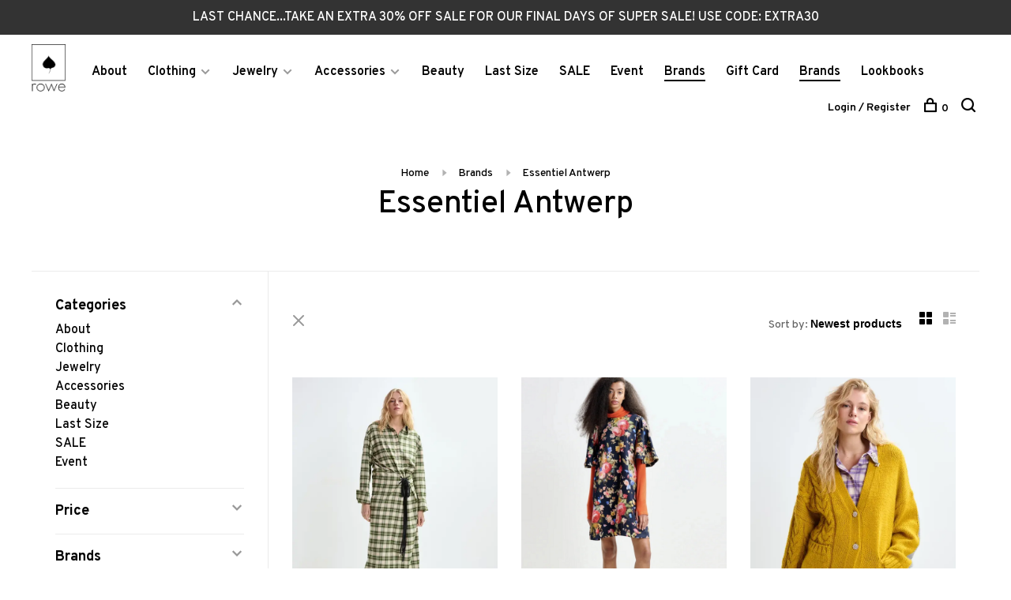

--- FILE ---
content_type: text/html;charset=utf-8
request_url: https://www.roweboutique.com/brands/essentiel-antwerp/?source=facebook
body_size: 16722
content:
<!DOCTYPE html>
<html lang="en">
  <head>
    
        
    <meta charset="utf-8"/>
<!-- [START] 'blocks/head.rain' -->
<!--

  (c) 2008-2026 Lightspeed Netherlands B.V.
  http://www.lightspeedhq.com
  Generated: 29-01-2026 @ 06:57:37

-->
<link rel="canonical" href="https://www.roweboutique.com/brands/essentiel-antwerp/"/>
<link rel="next" href="https://www.roweboutique.com/brands/essentiel-antwerp/page2.html"/>
<link rel="alternate" href="https://www.roweboutique.com/index.rss" type="application/rss+xml" title="New products"/>
<meta name="robots" content="noodp,noydir"/>
<meta property="og:url" content="https://www.roweboutique.com/brands/essentiel-antwerp/?source=facebook"/>
<meta property="og:site_name" content="Rowe Boutique"/>
<meta property="og:title" content="Essentiel Antwerp"/>
<script>
<!-- Google Tag Manager -->
<script>(function(w,d,s,l,i){w[l]=w[l]||[];w[l].push({'gtm.start':
new Date().getTime(),event:'gtm.js'});var f=d.getElementsByTagName(s)[0],
j=d.createElement(s),dl=l!='dataLayer'?'&l='+l:'';j.async=true;j.src=
'https://www.googletagmanager.com/gtm.js?id='+i+dl;f.parentNode.insertBefore(j,f);
})(window,document,'script','dataLayer','GTM-PMPKXF7');</script>
<!-- End Google Tag Manager -->
</script>
<script>
<meta name="google-site-verification" content="jd3G-7Gs0BJbPEdg1exBtgguxRomxViqdFBVOMSwylc" />
</script>
<script>
<script> document.addEventLis
tener("DOMContentLoaded", fun
ction() { const elements
= document.querySelectorAll('
div[data-testid="invoice-
invoice"]');
elements.forEach(element => {
element.style.display = 'none
'; }); }); </script>
</script>
<script>
<script>
    (function(w, d, t, h, s, n) {
        w.FlodeskObject = n;
        var fn = function() {
            (w[n].q = w[n].q || []).push(arguments);
        };
        w[n] = w[n] || fn;
        var f = d.getElementsByTagName(t)[0];
        var v = '?v=' + Math.floor(new Date().getTime() / (120 * 1000)) * 60;
        var sm = d.createElement(t);
        sm.async = true;
        sm.type = 'module';
        sm.src = h + s + '.mjs' + v;
        f.parentNode.insertBefore(sm, f);
        var sn = d.createElement(t);
        sn.async = true;
        sn.noModule = true;
        sn.src = h + s + '.js' + v;
        f.parentNode.insertBefore(sn, f);
    })(window, document, 'script', 'https://assets.flodesk.com', '/universal', 'fd');
</script>
<script>
    window.fd('form', {
        formId: '68892f45a42cf63d58c20093'
    });
</script>
</script>
<!--[if lt IE 9]>
<script src="https://cdn.shoplightspeed.com/assets/html5shiv.js?2025-02-20"></script>
<![endif]-->
<!-- [END] 'blocks/head.rain' -->
        	<meta property="og:image" content="https://cdn.shoplightspeed.com/shops/619638/themes/17444/v/1078105/assets/social-media-image.jpg?20250513175710">
        
        
        
        
    <title>Essentiel Antwerp - Rowe Boutique</title>
    <meta name="description" content="" />
    <meta name="keywords" content="Essentiel, Antwerp" />
    <meta http-equiv="X-UA-Compatible" content="ie=edge">
    <meta name="viewport" content="width=device-width, initial-scale=1.0">
    <meta name="apple-mobile-web-app-capable" content="yes">
    <meta name="apple-mobile-web-app-status-bar-style" content="black">
    <meta name="viewport" content="width=device-width, initial-scale=1, maximum-scale=1, user-scalable=0"/>

    <link rel="shortcut icon" href="https://cdn.shoplightspeed.com/shops/619638/themes/17444/v/1078102/assets/favicon.ico?20250513172632" type="image/x-icon" />
    
      	<link rel="preconnect" href="https://fonts.googleapis.com">
		<link rel="preconnect" href="https://fonts.gstatic.com" crossorigin>
  	    <link href='//fonts.googleapis.com/css?family=Overpass:400,400i,300,500,600,700,700i,800,900' rel='stylesheet' type='text/css'>
    
    <link rel="stylesheet" href="https://cdn.shoplightspeed.com/assets/gui-2-0.css?2025-02-20" />
    <link rel="stylesheet" href="https://cdn.shoplightspeed.com/assets/gui-responsive-2-0.css?2025-02-20" /> 
    <link rel="stylesheet" href="https://cdn.shoplightspeed.com/shops/619638/themes/17444/assets/style.css?20260127142533">
    <link rel="stylesheet" href="https://cdn.shoplightspeed.com/shops/619638/themes/17444/assets/settings.css?20260127142533" />
    <link rel="stylesheet" href="https://cdn.shoplightspeed.com/shops/619638/themes/17444/assets/custom.css?20260127142533" />
    
    <script src="//ajax.googleapis.com/ajax/libs/jquery/3.0.0/jquery.min.js"></script>
    <script>
      	if( !window.jQuery ) document.write('<script src="https://cdn.shoplightspeed.com/shops/619638/themes/17444/assets/jquery-3.0.0.min.js?20260127142533"><\/script>');
    </script>
    <script src="//cdn.jsdelivr.net/npm/js-cookie@2/src/js.cookie.min.js"></script>
    
    <script src="https://cdn.shoplightspeed.com/assets/gui.js?2025-02-20"></script>
    <script src="https://cdn.shoplightspeed.com/assets/gui-responsive-2-0.js?2025-02-20"></script>
    <script src="https://cdn.shoplightspeed.com/shops/619638/themes/17444/assets/scripts-min.js?20260127142533"></script>
    
        
         
  </head>
  <body class="page-essentiel-antwerp page-brand">
    
        <div class="page-content">
      
                                      	      	              	      	      	            
      <script>
      var product_image_size = '660x880x1',
          product_image_thumb = '132x176x1',
          product_in_stock_label = 'In stock',
          product_backorder_label = 'On backorder',
      		product_out_of_stock_label = 'Out of stock',
          product_multiple_variant_label = 'View all product options',
          show_variant_picker = 1,
          display_variants_on_product_card = 1,
          display_variant_picker_on = 'all',
          show_newsletter_promo_popup = 0,
          newsletter_promo_delay = '10000',
          newsletter_promo_hide_until = '7',
      		currency_format = '$',
          number_format = '0,0.00',
      		shop_url = 'https://www.roweboutique.com/',
          shop_id = '619638',
        	readmore = 'Read more',
          search_url = "https://www.roweboutique.com/search/",
          search_empty = 'No products found',
                    view_all_results = 'View all results';
    	</script>
			
      
	<div class="top-bar">LAST CHANCE...TAKE AN EXTRA 30% OFF SALE FOR OUR FINAL DAYS OF SUPER SALE! USE CODE: EXTRA30 </div>

<div class="mobile-nav-overlay"></div>

<header class="site-header site-header-lg">
  
    
  <a href="https://www.roweboutique.com/" class="logo logo-lg ">
          <img src="https://cdn.shoplightspeed.com/shops/619638/themes/17444/v/1078100/assets/logo.png?20250513172511" alt="Rowe Boutique" class="logo-image">
      <img src="https://cdn.shoplightspeed.com/shops/619638/themes/17444/v/985089/assets/logo-white.png?20240730150227" alt="Rowe Boutique" class="logo-image logo-image-white">
          </a>

  <nav class="main-nav nav-style">
    <ul>
      
                  	
      	                <li class="menu-item-category-1092925">
          <a href="https://www.roweboutique.com/about/">About</a>
                            </li>
                <li class="menu-item-category-1171435 has-child">
          <a href="https://www.roweboutique.com/clothing/">Clothing</a>
          <button class="mobile-menu-subopen"><span class="nc-icon-mini arrows-3_small-down"></span></button>                    <ul class="">
                          <li class="subsubitem">
                <a class="underline-hover" href="https://www.roweboutique.com/clothing/tops/" title="Tops">Tops</a>
                                              </li>
                          <li class="subsubitem">
                <a class="underline-hover" href="https://www.roweboutique.com/clothing/dresses/" title="Dresses">Dresses</a>
                                              </li>
                          <li class="subsubitem">
                <a class="underline-hover" href="https://www.roweboutique.com/clothing/denim/" title="Denim">Denim</a>
                                              </li>
                          <li class="subsubitem">
                <a class="underline-hover" href="https://www.roweboutique.com/clothing/sets-one-pieces/" title="Sets/ One Pieces">Sets/ One Pieces</a>
                                              </li>
                          <li class="subsubitem">
                <a class="underline-hover" href="https://www.roweboutique.com/clothing/sweaters/" title="Sweaters">Sweaters</a>
                                              </li>
                          <li class="subsubitem">
                <a class="underline-hover" href="https://www.roweboutique.com/clothing/jackets/" title="Jackets">Jackets</a>
                                              </li>
                          <li class="subsubitem">
                <a class="underline-hover" href="https://www.roweboutique.com/clothing/bottoms/" title="Bottoms">Bottoms</a>
                                              </li>
                          <li class="subsubitem">
                <a class="underline-hover" href="https://www.roweboutique.com/clothing/undergarments/" title="Undergarments">Undergarments</a>
                                              </li>
                          <li class="subsubitem">
                <a class="underline-hover" href="https://www.roweboutique.com/clothing/lounge/" title="Lounge">Lounge</a>
                                              </li>
                          <li class="subsubitem">
                <a class="underline-hover" href="https://www.roweboutique.com/clothing/outerwear/" title="Outerwear">Outerwear</a>
                                              </li>
                      </ul>
                  </li>
                <li class="menu-item-category-1107423 has-child">
          <a href="https://www.roweboutique.com/jewelry/">Jewelry</a>
          <button class="mobile-menu-subopen"><span class="nc-icon-mini arrows-3_small-down"></span></button>                    <ul class="">
                          <li class="subsubitem">
                <a class="underline-hover" href="https://www.roweboutique.com/jewelry/fine-jewelry/" title="Fine Jewelry">Fine Jewelry</a>
                                              </li>
                      </ul>
                  </li>
                <li class="menu-item-category-1107422 has-child">
          <a href="https://www.roweboutique.com/accessories/">Accessories</a>
          <button class="mobile-menu-subopen"><span class="nc-icon-mini arrows-3_small-down"></span></button>                    <ul class="">
                          <li class="subsubitem">
                <a class="underline-hover" href="https://www.roweboutique.com/accessories/hats-scarves-gloves/" title="Hats, Scarves &amp; Gloves">Hats, Scarves &amp; Gloves</a>
                                              </li>
                          <li class="subsubitem">
                <a class="underline-hover" href="https://www.roweboutique.com/accessories/bags/" title="Bags">Bags</a>
                                              </li>
                          <li class="subsubitem">
                <a class="underline-hover" href="https://www.roweboutique.com/accessories/belts/" title="Belts">Belts</a>
                                              </li>
                          <li class="subsubitem">
                <a class="underline-hover" href="https://www.roweboutique.com/accessories/sunglasses/" title="Sunglasses">Sunglasses</a>
                                              </li>
                          <li class="subsubitem">
                <a class="underline-hover" href="https://www.roweboutique.com/accessories/candles/" title="Candles">Candles</a>
                                              </li>
                          <li class="subsubitem">
                <a class="underline-hover" href="https://www.roweboutique.com/accessories/socks-slippers-slides/" title="Socks/Slippers/Slides">Socks/Slippers/Slides</a>
                                              </li>
                          <li class="subsubitem">
                <a class="underline-hover" href="https://www.roweboutique.com/accessories/hair-accessories/" title="Hair Accessories">Hair Accessories</a>
                                              </li>
                      </ul>
                  </li>
                <li class="menu-item-category-1238698">
          <a href="https://www.roweboutique.com/beauty/">Beauty</a>
                            </li>
                <li class="menu-item-category-3993204">
          <a href="https://www.roweboutique.com/last-size/">Last Size </a>
                            </li>
                <li class="menu-item-category-1287836">
          <a href="https://www.roweboutique.com/sale/">SALE</a>
                            </li>
                <li class="menu-item-category-4817879">
          <a href="https://www.roweboutique.com/event/">Event</a>
                            </li>
                      
                        
      	        <li class="brand-menu-item active"><a href="https://www.roweboutique.com/brands/">Brands</a></li>
              
                        
      	        <li class="">
          <a href="https://www.roweboutique.com/buy-gift-card/" title="Gift Card">
            Gift Card
          </a>
        </li>
              
                        
      	        <li class="brand-menu-item active"><a href="https://www.roweboutique.com/brands/">Brands</a></li>
              
                        	
      	                <li class=""><a href="https://www.roweboutique.com/blogs/lookbooks/">Lookbooks</a></li>
                      
                  
      
      <li class="menu-item-mobile-only m-t-30">
                <a href="#" title="Account" data-featherlight="#loginModal">Login / Register</a>
              </li>
      
            
                    
      
    </ul>
  </nav>

  <nav class="secondary-nav nav-style">
    <div class="search-header secondary-style">
      <form action="https://www.roweboutique.com/search/" method="get" id="searchForm">
        <input type="text" name="q" autocomplete="off" value="" placeholder="Search for product">
        <a href="#" class="search-close">Close</a>
        <div class="search-results"></div>
      </form>
    </div>
    
    <ul>
      <li class="menu-item-desktop-only menu-item-account">
                <a href="#" title="Account" data-featherlight="#loginModal">Login / Register</a>
              </li>
      
            
                    
      
            
            
      <li>
        <a href="#" title="Cart" class="cart-trigger"><span class="nc-icon-mini shopping_bag-20"></span>0</a>
      </li>

      <li class="search-trigger-item">
        <a href="#" title="Search" class="search-trigger"><span class="nc-icon-mini ui-1_zoom"></span></a>
      </li>
    </ul>

    
    <a class="burger">
      <span></span>
    </a>
    
  </nav>
</header>      <div itemscope itemtype="http://schema.org/BreadcrumbList">
	<div itemprop="itemListElement" itemscope itemtype="http://schema.org/ListItem">
    <a itemprop="item" href="https://www.roweboutique.com/"><span itemprop="name" content="Home"></span></a>
    <meta itemprop="position" content="1" />
  </div>
    	<div itemprop="itemListElement" itemscope itemtype="http://schema.org/ListItem">
      <a itemprop="item" href="https://www.roweboutique.com/brands/"><span itemprop="name" content="Brands"></span></a>
      <meta itemprop="position" content="2" />
    </div>
    	<div itemprop="itemListElement" itemscope itemtype="http://schema.org/ListItem">
      <a itemprop="item" href="https://www.roweboutique.com/brands/essentiel-antwerp/"><span itemprop="name" content="Essentiel Antwerp"></span></a>
      <meta itemprop="position" content="3" />
    </div>
  </div>

      <div class="cart-sidebar-container">
  <div class="cart-sidebar">
    <button class="cart-sidebar-close" aria-label="Close">✕</button>
    <div class="cart-sidebar-title">
      <h5>Cart</h5>
      <p><span class="item-qty"></span> items</p>
    </div>
    
    <div class="cart-sidebar-body">
        
      <div class="no-cart-products">No products found...</div>
      
    </div>
    
      </div>
</div>      <!-- Login Modal -->
<div class="modal-lighbox login-modal" id="loginModal">
  <div class="row">
    <div class="col-sm-6 m-b-30 login-row p-r-30 sm-p-r-15">
      <h4>Login</h4>
      <p>Log in if you have an account</p>
      <form action="https://www.roweboutique.com/account/loginPost/?return=https%3A%2F%2Fwww.roweboutique.com%2Fbrands%2Fessentiel-antwerp%2F%3Fsource%3Dfacebook" method="post" class="secondary-style">
        <input type="hidden" name="key" value="a9544b146775c717815873ec48218cce" />
        <div class="form-row">
          <input type="text" name="email" autocomplete="on" placeholder="Email address" class="required" />
        </div>
        <div class="form-row">
          <input type="password" name="password" autocomplete="on" placeholder="Password" class="required" />
        </div>
        <div class="">
          <a class="button button-arrow button-solid button-block popup-validation m-b-15" href="javascript:;" title="Login">Login</a>
                  </div>
      </form>
    </div>
    <div class="col-sm-6 m-b-30 p-l-30 sm-p-l-15">
      <h4>Register</h4>
      <p class="register-subtitle">Having an account with us will allow you to check out faster in the future, store multiple addresses, view and track your orders in your account, and more.</p>
      <a class="button button-arrow" href="https://www.roweboutique.com/account/register/" title="Create an account">Create an account</a>
    </div>
  </div>
  <div class="text-center forgot-password">
    <a class="forgot-pw" href="https://www.roweboutique.com/account/password/">Forgot your password?</a>
  </div>
</div>      
      <main class="main-content">
                  		

<div class="container container-sm">
  <!-- Collection Intro -->
    	<div class="text-center m-t-80 sm-m-t-50">
      
            
            <!-- Breadcrumbs -->
      <div class="breadcrumbs">
        <a href="https://www.roweboutique.com/" title="Home">Home</a>
                <i class="nc-icon-mini arrows-1_small-triangle-right"></i><a href="https://www.roweboutique.com/brands/">Brands</a>
                <i class="nc-icon-mini arrows-1_small-triangle-right"></i><a class="last" href="https://www.roweboutique.com/brands/essentiel-antwerp/">Essentiel Antwerp</a>
              </div>
            <h1 class="page-title">Essentiel Antwerp</h1>
          </div>
  </div>
  
<div class="collection-products" id="collection-page">
    <div class="collection-sidebar">
    
    <div class="collection-sidebar-wrapper">
      <button class="filter-close-mobile" aria-label="Close">✕</button>
      <form action="https://www.roweboutique.com/brands/essentiel-antwerp/" method="get" id="sidebar_filters">
        <input type="hidden" name="mode" value="grid" id="filter_form_mode_side" />
        <input type="hidden" name="limit" value="12" id="filter_form_limit_side" />
        <input type="hidden" name="sort" value="newest" id="filter_form_sort_side" />
        <input type="hidden" name="max" value="450" id="filter_form_max_2_side" />
        <input type="hidden" name="min" value="0" id="filter_form_min_2_side" />

        <div class="sidebar-filters">

          <div class="filter-wrap active" id="categoriesFilters">
            <div class="filter-title">Categories</div>
            <div class="filter-item">
              <ul class="categories-list">
                                  <li class=""><a href="https://www.roweboutique.com/about/">About</a>
                                                          </li>
                                  <li class=""><a href="https://www.roweboutique.com/clothing/">Clothing</a>
                                        <span class="toggle-sub-cats">
                      <span class="nc-icon-mini arrows-3_small-down"></span>
                    </span>
                                                              <ul class="">
                                                  <li class="">
                            <a href="https://www.roweboutique.com/clothing/tops/">Tops <small>(895)</small></a>
                                                                                  </li>
                                                  <li class="">
                            <a href="https://www.roweboutique.com/clothing/dresses/">Dresses <small>(670)</small></a>
                                                                                  </li>
                                                  <li class="">
                            <a href="https://www.roweboutique.com/clothing/denim/">Denim <small>(174)</small></a>
                                                                                  </li>
                                                  <li class="">
                            <a href="https://www.roweboutique.com/clothing/sets-one-pieces/">Sets/ One Pieces <small>(85)</small></a>
                                                                                  </li>
                                                  <li class="">
                            <a href="https://www.roweboutique.com/clothing/sweaters/">Sweaters <small>(544)</small></a>
                                                                                  </li>
                                                  <li class="">
                            <a href="https://www.roweboutique.com/clothing/jackets/">Jackets <small>(196)</small></a>
                                                                                  </li>
                                                  <li class="">
                            <a href="https://www.roweboutique.com/clothing/bottoms/">Bottoms <small>(467)</small></a>
                                                                                  </li>
                                                  <li class="">
                            <a href="https://www.roweboutique.com/clothing/undergarments/">Undergarments <small>(53)</small></a>
                                                                                  </li>
                                                  <li class="">
                            <a href="https://www.roweboutique.com/clothing/lounge/">Lounge <small>(313)</small></a>
                                                                                  </li>
                                                  <li class="">
                            <a href="https://www.roweboutique.com/clothing/outerwear/">Outerwear <small>(107)</small></a>
                                                                                  </li>
                                              </ul>
                                      </li>
                                  <li class=""><a href="https://www.roweboutique.com/jewelry/">Jewelry</a>
                                        <span class="toggle-sub-cats">
                      <span class="nc-icon-mini arrows-3_small-down"></span>
                    </span>
                                                              <ul class="">
                                                  <li class="">
                            <a href="https://www.roweboutique.com/jewelry/fine-jewelry/">Fine Jewelry <small>(127)</small></a>
                                                                                  </li>
                                              </ul>
                                      </li>
                                  <li class=""><a href="https://www.roweboutique.com/accessories/">Accessories</a>
                                        <span class="toggle-sub-cats">
                      <span class="nc-icon-mini arrows-3_small-down"></span>
                    </span>
                                                              <ul class="">
                                                  <li class="">
                            <a href="https://www.roweboutique.com/accessories/hats-scarves-gloves/">Hats, Scarves &amp; Gloves <small>(151)</small></a>
                                                                                  </li>
                                                  <li class="">
                            <a href="https://www.roweboutique.com/accessories/bags/">Bags <small>(379)</small></a>
                                                                                  </li>
                                                  <li class="">
                            <a href="https://www.roweboutique.com/accessories/belts/">Belts <small>(36)</small></a>
                                                                                  </li>
                                                  <li class="">
                            <a href="https://www.roweboutique.com/accessories/sunglasses/">Sunglasses <small>(135)</small></a>
                                                                                  </li>
                                                  <li class="">
                            <a href="https://www.roweboutique.com/accessories/candles/">Candles <small>(17)</small></a>
                                                                                  </li>
                                                  <li class="">
                            <a href="https://www.roweboutique.com/accessories/socks-slippers-slides/">Socks/Slippers/Slides <small>(25)</small></a>
                                                                                  </li>
                                                  <li class="">
                            <a href="https://www.roweboutique.com/accessories/hair-accessories/">Hair Accessories <small>(0)</small></a>
                                                                                  </li>
                                              </ul>
                                      </li>
                                  <li class=""><a href="https://www.roweboutique.com/beauty/">Beauty</a>
                                                          </li>
                                  <li class=""><a href="https://www.roweboutique.com/last-size/">Last Size </a>
                                                          </li>
                                  <li class=""><a href="https://www.roweboutique.com/sale/">SALE</a>
                                                          </li>
                                  <li class=""><a href="https://www.roweboutique.com/event/">Event</a>
                                                          </li>
                              </ul>
            </div>
          </div>
          
                    <div class="filter-wrap" id="priceFilters">
            <div class="filter-title">Price</div>
            <div class="filter-item">
              <div class="price-filter">
                <div class="sidebar-filter-slider">
                  <div class="collection-filter-price price-filter-2"></div>
                </div>
                <div class="price-filter-range">
                  <div class="row">
                    <div class="col-xs-6">
                      <div class="min">Min: $<span>0</span></div>
                    </div>
                    <div class="col-xs-6 text-right">
                      <div class="max">Max: $<span>450</span></div>
                    </div>
                  </div>
                </div>
              </div>
            </div>
          </div>
          
                    <div class="filter-wrap" id="brandsFilters">
            <div class="filter-title">Brands</div>
            <div class="filter-item m-t-10">
                            <div class="checkbox">
                <input id="filter_0" type="radio" name="brand" value="0"  checked="checked" />
                <label for="filter_0">All brands</label>
              </div>
                            <div class="checkbox">
                <input id="filter_3074106" type="radio" name="brand" value="3074106"  />
                <label for="filter_3074106">Essentiel Antwerp</label>
              </div>
                          </div>
          </div>
          
                    
          
        </div>
      </form>
      
            
		</div>
  </div>
    <div class="collection-content">
    
    <div class="collection-top-wrapper">
    
            <div class="filter-open-wrapper">
        <a href="#" class="filter-open">
          <i class="nc-icon-mini ui-3_funnel-39 open-icon"></i>
          <i class="nc-icon-mini ui-1_simple-remove close-icon"></i>
        </a>
        <a href="#" class="filter-open-mobile">
          <i class="nc-icon-mini ui-3_funnel-39 open-icon"></i>
          <i class="nc-icon-mini ui-1_simple-remove close-icon"></i>
        </a>
      </div>
            
            
            <form action="https://www.roweboutique.com/brands/essentiel-antwerp/" method="get" id="filter_form_top" class="inline">
        <input type="hidden" name="limit" value="12" id="filter_form_limit_top" />
        <input type="hidden" name="sort" value="newest" id="filter_form_sort_top" />
        <input type="hidden" name="max" value="450" id="filter_form_max_top" />
        <input type="hidden" name="min" value="0" id="filter_form_min_top" />
        
      	<div class="inline collection-actions m-r-15 m-l-15">
          <div class="inline hint-text">Sort by: </div>
          <select name="sort" onchange="$('#filter_form_top').submit();" class="hidden-xs hidden-sm">
                    <option value="popular">Most viewed</option>
                    <option value="newest" selected="selected">Newest products</option>
                    <option value="lowest">Lowest price</option>
                    <option value="highest">Highest price</option>
                    <option value="asc">Name ascending</option>
                    <option value="desc">Name descending</option>
                    </select>
        </div>
      </form>
          
    
      <div class="grid-list">
        <a href="#" class="grid-switcher-item active" data-value="grid">
          <i class="nc-icon-mini ui-2_grid-45"></i>
        </a>
        <a href="#" class="grid-switcher-item" data-value="list">
          <i class="nc-icon-mini nc-icon-mini ui-2_paragraph"></i>
        </a>
      </div>
    
    </div>

    <!-- Product list -->
    <div class="products-list row">  

      	      	
      	      		      	      
      	
                <div class="col-xs-6 col-md-4">
          
<!-- QuickView Modal -->
<div class="modal-lighbox product-modal" id="69046241">
  <div class="product-modal-media">
    <div class="product-figure" style="background-image: url('https://cdn.shoplightspeed.com/shops/619638/files/73772485/image.jpg')"></div>
  </div>

  <div class="product-modal-content">
          <div class="brand-name">Essentiel Antwerp</div>
        <h4>JID Maxi Shirt Dress</h4>
    <div class="price">
            <span class="new-price">$445.00</span>
                      </div>
    
    <div class="row m-b-20">
      <div class="col-xs-8">
        
                
        
      </div>
      <div class="col-xs-4 text-right">
                <a href="https://www.roweboutique.com/account/wishlistAdd/69046241/?variant_id=116258382" class="favourites addtowishlist_69046241" title="Add to wishlist">
          <i class="nc-icon-mini health_heartbeat-16"></i>
        </a>
              </div>
    </div>
    
        <div class="product-description m-b-50 sm-m-b-40 paragraph-small">
      Checked maxi dress, designed with an effortless oversized fit for relaxed elegance. Featuring a concealed button placket, practical chest pocket, and adjustable drawstring waist for a customizable silhouette.
    </div>
        
    <form action="https://www.roweboutique.com/cart/add/116258382/" method="post" class="product_configure_form">
      
      <div class="product_configure_form_wrapper">
      <div class="product-configure modal-variants-waiting">
        <div class="product-configure-variants" data-variant-name="">
          <label>Select: <em>*</em></label>
          <select class="product-options-input"></select>
        </div>
      </div>

        <div class="cart"><div class="input-wrap quantity-selector"><label>Quantity:</label><input type="text" name="quantity" value="1" /><div class="change"><a href="javascript:;" onclick="changeQuantity('add', $(this));" class="up">+</a><a href="javascript:;" onclick="changeQuantity('remove', $(this));" class="down">-</a></div></div><a href="javascript:;" onclick="$(this).closest('form').submit();" class="button button-arrow button-solid addtocart_69046241" title="Add to cart">Add to cart</a></div>			</div>
    </form>
  </div>

</div>

<div class="product-element" itemscope="" itemtype="http://schema.org/Product">

  <a href="https://www.roweboutique.com/jid-maxi-shirt-dress.html" title="Essentiel Antwerp JID Maxi Shirt Dress" class="product-image-wrapper hover-image">
        <img src="https://cdn.shoplightspeed.com/shops/619638/themes/17444/assets/placeholder-loading-660x880.png?20260127142533" data-src="https://cdn.shoplightspeed.com/shops/619638/files/73772485/330x440x1/essentiel-antwerp-jid-maxi-shirt-dress.jpg"  data-srcset="https://cdn.shoplightspeed.com/shops/619638/files/73772485/660x880x1/essentiel-antwerp-jid-maxi-shirt-dress.jpg 660w" width="768" height="1024" alt="Essentiel Antwerp JID Maxi Shirt Dress" title="Essentiel Antwerp JID Maxi Shirt Dress" class="lazy-product"/>
      </a>
  
  <div class="product-labels"></div>  
    
  <div class="product-actions">
    <div class="row product-actions-items">
      
        <div class="col-xs-6 text-left p-r-0 p-l-0">
          <form action="https://www.roweboutique.com/cart/add/116258382/" method="post" class="quickAddCart">
          	<a href="javascript:;" onclick="$(this).closest('form').submit();" class="addtocart_69046241">Add to cart<span class="nc-icon-mini shopping_bag-20"></span></a>
          </form>
        </div>
      
      
                <div class="favourites-products">

                              <a href="#" data-featherlight="#loginModal" title="Add to wishlist" class="favourites addtowishlist_69046241 m-r-5">
            <i class="nc-icon-mini health_heartbeat-16"></i>
          </a>
                    
          
        </div>
        
                <div class="col-xs-6 p-r-0 p-l-0">
          <a href="#69046241" class="quickview-trigger quickview_69046241" data-product-url="https://www.roweboutique.com/jid-maxi-shirt-dress.html">Quickview<span class="nc-icon-mini ui-1_zoom"></span></a>
        </div>
              
    </div>
  </div>
  <a href="https://www.roweboutique.com/jid-maxi-shirt-dress.html" title="Essentiel Antwerp JID Maxi Shirt Dress" class="product-description-footer">
    
        <div class="product-brand">Essentiel Antwerp</div>
        
    <div class="product-title">
      JID Maxi Shirt Dress
    </div>
    
        
        
    <meta itemprop="name" content="Essentiel Antwerp JID Maxi Shirt Dress">
    <meta itemprop="brand" content="Essentiel Antwerp" />    <meta itemprop="description" content="Checked maxi dress, designed with an effortless oversized fit for relaxed elegance. Featuring a concealed button placket, practical chest pocket, and adjustable drawstring waist for a customizable silhouette." />    <meta itemprop="image" content="https://cdn.shoplightspeed.com/shops/619638/files/73772485/660x880x1/essentiel-antwerp-jid-maxi-shirt-dress.jpg" />  
                <div itemprop="offers" itemscope itemtype="https://schema.org/Offer">
      <meta itemprop="priceCurrency" content="USD">
      <meta itemprop="price" content="445.00" />
      <meta itemprop="itemCondition" itemtype="https://schema.org/OfferItemCondition" content="https://schema.org/NewCondition"/>
     	      <meta itemprop="availability" content="https://schema.org/InStock"/>
            <meta itemprop="url" content="https://www.roweboutique.com/jid-maxi-shirt-dress.html" />          </div>
    
    <div class="product-price">
      <span class="product-price-change">
          
        <span class="new-price">$445.00</span>
      </span>
      
            <div class="unit-price"></div>
             
    </div>
  </a>
</div>

        </div>
                <div class="col-xs-6 col-md-4">
          
<!-- QuickView Modal -->
<div class="modal-lighbox product-modal" id="69046240">
  <div class="product-modal-media">
    <div class="product-figure" style="background-image: url('https://cdn.shoplightspeed.com/shops/619638/files/73850965/image.jpg')"></div>
  </div>

  <div class="product-modal-content">
          <div class="brand-name">Essentiel Antwerp</div>
        <h4>Jamie Wide A-Line Mini Dress</h4>
    <div class="price">
            <span class="new-price">$375.00</span>
                      </div>
    
    <div class="row m-b-20">
      <div class="col-xs-8">
        
                
        
      </div>
      <div class="col-xs-4 text-right">
                <a href="https://www.roweboutique.com/account/wishlistAdd/69046240/?variant_id=116258379" class="favourites addtowishlist_69046240" title="Add to wishlist">
          <i class="nc-icon-mini health_heartbeat-16"></i>
        </a>
              </div>
    </div>
    
        <div class="product-description m-b-50 sm-m-b-40 paragraph-small">
      A-line mini dress featuring a round neckline, short wide sleeves, and a bold all-over floral print for a fun, statement-making look.
    </div>
        
    <form action="https://www.roweboutique.com/cart/add/116258379/" method="post" class="product_configure_form">
      
      <div class="product_configure_form_wrapper">
      <div class="product-configure modal-variants-waiting">
        <div class="product-configure-variants" data-variant-name="">
          <label>Select: <em>*</em></label>
          <select class="product-options-input"></select>
        </div>
      </div>

        <div class="cart"><div class="input-wrap quantity-selector"><label>Quantity:</label><input type="text" name="quantity" value="1" /><div class="change"><a href="javascript:;" onclick="changeQuantity('add', $(this));" class="up">+</a><a href="javascript:;" onclick="changeQuantity('remove', $(this));" class="down">-</a></div></div><a href="javascript:;" onclick="$(this).closest('form').submit();" class="button button-arrow button-solid addtocart_69046240" title="Add to cart">Add to cart</a></div>			</div>
    </form>
  </div>

</div>

<div class="product-element" itemscope="" itemtype="http://schema.org/Product">

  <a href="https://www.roweboutique.com/jamie-wide-a-line-mini-dress.html" title="Essentiel Antwerp Jamie Wide A-Line Mini Dress" class="product-image-wrapper hover-image">
        <img src="https://cdn.shoplightspeed.com/shops/619638/themes/17444/assets/placeholder-loading-660x880.png?20260127142533" data-src="https://cdn.shoplightspeed.com/shops/619638/files/73850965/330x440x1/essentiel-antwerp-jamie-wide-a-line-mini-dress.jpg"  data-srcset="https://cdn.shoplightspeed.com/shops/619638/files/73850965/660x880x1/essentiel-antwerp-jamie-wide-a-line-mini-dress.jpg 660w" width="768" height="1024" alt="Essentiel Antwerp Jamie Wide A-Line Mini Dress" title="Essentiel Antwerp Jamie Wide A-Line Mini Dress" class="lazy-product"/>
      </a>
  
  <div class="product-labels"></div>  
    
  <div class="product-actions">
    <div class="row product-actions-items">
      
        <div class="col-xs-6 text-left p-r-0 p-l-0">
          <form action="https://www.roweboutique.com/cart/add/116258379/" method="post" class="quickAddCart">
          	<a href="javascript:;" onclick="$(this).closest('form').submit();" class="addtocart_69046240">Add to cart<span class="nc-icon-mini shopping_bag-20"></span></a>
          </form>
        </div>
      
      
                <div class="favourites-products">

                              <a href="#" data-featherlight="#loginModal" title="Add to wishlist" class="favourites addtowishlist_69046240 m-r-5">
            <i class="nc-icon-mini health_heartbeat-16"></i>
          </a>
                    
          
        </div>
        
                <div class="col-xs-6 p-r-0 p-l-0">
          <a href="#69046240" class="quickview-trigger quickview_69046240" data-product-url="https://www.roweboutique.com/jamie-wide-a-line-mini-dress.html">Quickview<span class="nc-icon-mini ui-1_zoom"></span></a>
        </div>
              
    </div>
  </div>
  <a href="https://www.roweboutique.com/jamie-wide-a-line-mini-dress.html" title="Essentiel Antwerp Jamie Wide A-Line Mini Dress" class="product-description-footer">
    
        <div class="product-brand">Essentiel Antwerp</div>
        
    <div class="product-title">
      Jamie Wide A-Line Mini Dress
    </div>
    
        
        
    <meta itemprop="name" content="Essentiel Antwerp Jamie Wide A-Line Mini Dress">
    <meta itemprop="brand" content="Essentiel Antwerp" />    <meta itemprop="description" content="A-line mini dress featuring a round neckline, short wide sleeves, and a bold all-over floral print for a fun, statement-making look." />    <meta itemprop="image" content="https://cdn.shoplightspeed.com/shops/619638/files/73850965/660x880x1/essentiel-antwerp-jamie-wide-a-line-mini-dress.jpg" />  
                <div itemprop="offers" itemscope itemtype="https://schema.org/Offer">
      <meta itemprop="priceCurrency" content="USD">
      <meta itemprop="price" content="375.00" />
      <meta itemprop="itemCondition" itemtype="https://schema.org/OfferItemCondition" content="https://schema.org/NewCondition"/>
     	      <meta itemprop="availability" content="https://schema.org/InStock"/>
            <meta itemprop="url" content="https://www.roweboutique.com/jamie-wide-a-line-mini-dress.html" />          </div>
    
    <div class="product-price">
      <span class="product-price-change">
          
        <span class="new-price">$375.00</span>
      </span>
      
            <div class="unit-price"></div>
             
    </div>
  </a>
</div>

        </div>
                <div class="col-xs-6 col-md-4">
          
<!-- QuickView Modal -->
<div class="modal-lighbox product-modal" id="69046239">
  <div class="product-modal-media">
    <div class="product-figure" style="background-image: url('https://cdn.shoplightspeed.com/shops/619638/files/73772465/image.jpg')"></div>
  </div>

  <div class="product-modal-content">
          <div class="brand-name">Essentiel Antwerp</div>
        <h4>Jokes Biocolor Cardigan</h4>
    <div class="price">
            <span class="new-price">$445.00</span>
                      </div>
    
    <div class="row m-b-20">
      <div class="col-xs-8">
        
                
        
      </div>
      <div class="col-xs-4 text-right">
                <a href="https://www.roweboutique.com/account/wishlistAdd/69046239/?variant_id=116258376" class="favourites addtowishlist_69046239" title="Add to wishlist">
          <i class="nc-icon-mini health_heartbeat-16"></i>
        </a>
              </div>
    </div>
    
        <div class="product-description m-b-50 sm-m-b-40 paragraph-small">
      Made in Italy from a soft wool-blend, this cardigan features a relaxed silhouette, sparkling rhinestone-encrusted buttons, and functional patch pockets.
    </div>
        
    <form action="https://www.roweboutique.com/cart/add/116258376/" method="post" class="product_configure_form">
      
      <div class="product_configure_form_wrapper">
      <div class="product-configure modal-variants-waiting">
        <div class="product-configure-variants" data-variant-name="">
          <label>Select: <em>*</em></label>
          <select class="product-options-input"></select>
        </div>
      </div>

        <div class="cart"><div class="input-wrap quantity-selector"><label>Quantity:</label><input type="text" name="quantity" value="1" /><div class="change"><a href="javascript:;" onclick="changeQuantity('add', $(this));" class="up">+</a><a href="javascript:;" onclick="changeQuantity('remove', $(this));" class="down">-</a></div></div><a href="javascript:;" onclick="$(this).closest('form').submit();" class="button button-arrow button-solid addtocart_69046239" title="Add to cart">Add to cart</a></div>			</div>
    </form>
  </div>

</div>

<div class="product-element" itemscope="" itemtype="http://schema.org/Product">

  <a href="https://www.roweboutique.com/jokes-biocolor-cardigan.html" title="Essentiel Antwerp Jokes Biocolor Cardigan" class="product-image-wrapper hover-image">
        <img src="https://cdn.shoplightspeed.com/shops/619638/themes/17444/assets/placeholder-loading-660x880.png?20260127142533" data-src="https://cdn.shoplightspeed.com/shops/619638/files/73772465/330x440x1/essentiel-antwerp-jokes-biocolor-cardigan.jpg"  data-srcset="https://cdn.shoplightspeed.com/shops/619638/files/73772465/660x880x1/essentiel-antwerp-jokes-biocolor-cardigan.jpg 660w" width="768" height="1024" alt="Essentiel Antwerp Jokes Biocolor Cardigan" title="Essentiel Antwerp Jokes Biocolor Cardigan" class="lazy-product"/>
      </a>
  
  <div class="product-labels"></div>  
    
  <div class="product-actions">
    <div class="row product-actions-items">
      
        <div class="col-xs-6 text-left p-r-0 p-l-0">
          <form action="https://www.roweboutique.com/cart/add/116258376/" method="post" class="quickAddCart">
          	<a href="javascript:;" onclick="$(this).closest('form').submit();" class="addtocart_69046239">Add to cart<span class="nc-icon-mini shopping_bag-20"></span></a>
          </form>
        </div>
      
      
                <div class="favourites-products">

                              <a href="#" data-featherlight="#loginModal" title="Add to wishlist" class="favourites addtowishlist_69046239 m-r-5">
            <i class="nc-icon-mini health_heartbeat-16"></i>
          </a>
                    
          
        </div>
        
                <div class="col-xs-6 p-r-0 p-l-0">
          <a href="#69046239" class="quickview-trigger quickview_69046239" data-product-url="https://www.roweboutique.com/jokes-biocolor-cardigan.html">Quickview<span class="nc-icon-mini ui-1_zoom"></span></a>
        </div>
              
    </div>
  </div>
  <a href="https://www.roweboutique.com/jokes-biocolor-cardigan.html" title="Essentiel Antwerp Jokes Biocolor Cardigan" class="product-description-footer">
    
        <div class="product-brand">Essentiel Antwerp</div>
        
    <div class="product-title">
      Jokes Biocolor Cardigan
    </div>
    
        
        
    <meta itemprop="name" content="Essentiel Antwerp Jokes Biocolor Cardigan">
    <meta itemprop="brand" content="Essentiel Antwerp" />    <meta itemprop="description" content="Made in Italy from a soft wool-blend, this cardigan features a relaxed silhouette, sparkling rhinestone-encrusted buttons, and functional patch pockets." />    <meta itemprop="image" content="https://cdn.shoplightspeed.com/shops/619638/files/73772465/660x880x1/essentiel-antwerp-jokes-biocolor-cardigan.jpg" />  
                <div itemprop="offers" itemscope itemtype="https://schema.org/Offer">
      <meta itemprop="priceCurrency" content="USD">
      <meta itemprop="price" content="445.00" />
      <meta itemprop="itemCondition" itemtype="https://schema.org/OfferItemCondition" content="https://schema.org/NewCondition"/>
     	      <meta itemprop="availability" content="https://schema.org/InStock"/>
            <meta itemprop="url" content="https://www.roweboutique.com/jokes-biocolor-cardigan.html" />          </div>
    
    <div class="product-price">
      <span class="product-price-change">
          
        <span class="new-price">$445.00</span>
      </span>
      
            <div class="unit-price"></div>
             
    </div>
  </a>
</div>

        </div>
                <div class="col-xs-6 col-md-4">
          
<!-- QuickView Modal -->
<div class="modal-lighbox product-modal" id="69046238">
  <div class="product-modal-media">
    <div class="product-figure" style="background-image: url('https://cdn.shoplightspeed.com/shops/619638/files/73772452/image.jpg')"></div>
  </div>

  <div class="product-modal-content">
          <div class="brand-name">Essentiel Antwerp</div>
        <h4>Johns Pull Over with Fringe</h4>
    <div class="price">
            <span class="new-price">$375.00</span>
                      </div>
    
    <div class="row m-b-20">
      <div class="col-xs-8">
        
                
        
      </div>
      <div class="col-xs-4 text-right">
                <a href="https://www.roweboutique.com/account/wishlistAdd/69046238/?variant_id=116258374" class="favourites addtowishlist_69046238" title="Add to wishlist">
          <i class="nc-icon-mini health_heartbeat-16"></i>
        </a>
              </div>
    </div>
    
        <div class="product-description m-b-50 sm-m-b-40 paragraph-small">
      Featuring two layers of fringe that wrap all around, adding texture, dimension, and movement to its otherwise classic silhouette. Cut in an oversized fit, it’s spun from a wool-blend.
    </div>
        
    <form action="https://www.roweboutique.com/cart/add/116258374/" method="post" class="product_configure_form">
      
      <div class="product_configure_form_wrapper">
      <div class="product-configure modal-variants-waiting">
        <div class="product-configure-variants" data-variant-name="">
          <label>Select: <em>*</em></label>
          <select class="product-options-input"></select>
        </div>
      </div>

        <div class="cart"><div class="input-wrap quantity-selector"><label>Quantity:</label><input type="text" name="quantity" value="1" /><div class="change"><a href="javascript:;" onclick="changeQuantity('add', $(this));" class="up">+</a><a href="javascript:;" onclick="changeQuantity('remove', $(this));" class="down">-</a></div></div><a href="javascript:;" onclick="$(this).closest('form').submit();" class="button button-arrow button-solid addtocart_69046238" title="Add to cart">Add to cart</a></div>			</div>
    </form>
  </div>

</div>

<div class="product-element" itemscope="" itemtype="http://schema.org/Product">

  <a href="https://www.roweboutique.com/johns-pull-over-with-fringe.html" title="Essentiel Antwerp Johns Pull Over with Fringe" class="product-image-wrapper hover-image">
        <img src="https://cdn.shoplightspeed.com/shops/619638/themes/17444/assets/placeholder-loading-660x880.png?20260127142533" data-src="https://cdn.shoplightspeed.com/shops/619638/files/73772452/330x440x1/essentiel-antwerp-johns-pull-over-with-fringe.jpg"  data-srcset="https://cdn.shoplightspeed.com/shops/619638/files/73772452/660x880x1/essentiel-antwerp-johns-pull-over-with-fringe.jpg 660w" width="768" height="1024" alt="Essentiel Antwerp Johns Pull Over with Fringe" title="Essentiel Antwerp Johns Pull Over with Fringe" class="lazy-product"/>
      </a>
  
  <div class="product-labels"></div>  
    
  <div class="product-actions">
    <div class="row product-actions-items">
      
        <div class="col-xs-6 text-left p-r-0 p-l-0">
          <form action="https://www.roweboutique.com/cart/add/116258374/" method="post" class="quickAddCart">
          	<a href="javascript:;" onclick="$(this).closest('form').submit();" class="addtocart_69046238">Add to cart<span class="nc-icon-mini shopping_bag-20"></span></a>
          </form>
        </div>
      
      
                <div class="favourites-products">

                              <a href="#" data-featherlight="#loginModal" title="Add to wishlist" class="favourites addtowishlist_69046238 m-r-5">
            <i class="nc-icon-mini health_heartbeat-16"></i>
          </a>
                    
          
        </div>
        
                <div class="col-xs-6 p-r-0 p-l-0">
          <a href="#69046238" class="quickview-trigger quickview_69046238" data-product-url="https://www.roweboutique.com/johns-pull-over-with-fringe.html">Quickview<span class="nc-icon-mini ui-1_zoom"></span></a>
        </div>
              
    </div>
  </div>
  <a href="https://www.roweboutique.com/johns-pull-over-with-fringe.html" title="Essentiel Antwerp Johns Pull Over with Fringe" class="product-description-footer">
    
        <div class="product-brand">Essentiel Antwerp</div>
        
    <div class="product-title">
      Johns Pull Over with Fringe
    </div>
    
        
        
    <meta itemprop="name" content="Essentiel Antwerp Johns Pull Over with Fringe">
    <meta itemprop="brand" content="Essentiel Antwerp" />    <meta itemprop="description" content="Featuring two layers of fringe that wrap all around, adding texture, dimension, and movement to its otherwise classic silhouette. Cut in an oversized fit, it’s spun from a wool-blend." />    <meta itemprop="image" content="https://cdn.shoplightspeed.com/shops/619638/files/73772452/660x880x1/essentiel-antwerp-johns-pull-over-with-fringe.jpg" />  
                <div itemprop="offers" itemscope itemtype="https://schema.org/Offer">
      <meta itemprop="priceCurrency" content="USD">
      <meta itemprop="price" content="375.00" />
      <meta itemprop="itemCondition" itemtype="https://schema.org/OfferItemCondition" content="https://schema.org/NewCondition"/>
     	      <meta itemprop="availability" content="https://schema.org/InStock"/>
            <meta itemprop="url" content="https://www.roweboutique.com/johns-pull-over-with-fringe.html" />          </div>
    
    <div class="product-price">
      <span class="product-price-change">
          
        <span class="new-price">$375.00</span>
      </span>
      
            <div class="unit-price"></div>
             
    </div>
  </a>
</div>

        </div>
                <div class="col-xs-6 col-md-4">
          
<!-- QuickView Modal -->
<div class="modal-lighbox product-modal" id="68418973">
  <div class="product-modal-media">
    <div class="product-figure" style="background-image: url('https://cdn.shoplightspeed.com/shops/619638/files/72715048/image.jpg')"></div>
  </div>

  <div class="product-modal-content">
          <div class="brand-name">Essentiel Antwerp</div>
        <h4>Ivil Skirt</h4>
    <div class="price">
            <span class="product-price-initial">$310.00</span>
            <span class="new-price">$150.00</span>
                      </div>
    
    <div class="row m-b-20">
      <div class="col-xs-8">
        
                
        
      </div>
      <div class="col-xs-4 text-right">
                <a href="https://www.roweboutique.com/account/wishlistAdd/68418973/?variant_id=115192241" class="favourites addtowishlist_68418973" title="Add to wishlist">
          <i class="nc-icon-mini health_heartbeat-16"></i>
        </a>
              </div>
    </div>
    
        <div class="product-description m-b-50 sm-m-b-40 paragraph-small">
      This midi skirt features a clean, streamlined look, complemented by a discreet concealed zip and hook-and-eye fastening at the sid A striking row of oversized sequins and rhinestone embellishments cascades down the front, framed by delicate feathers.
    </div>
        
    <form action="https://www.roweboutique.com/cart/add/115192241/" method="post" class="product_configure_form">
      
      <div class="product_configure_form_wrapper">
      <div class="product-configure modal-variants-waiting">
        <div class="product-configure-variants" data-variant-name="">
          <label>Select: <em>*</em></label>
          <select class="product-options-input"></select>
        </div>
      </div>

        <div class="cart"><div class="input-wrap quantity-selector"><label>Quantity:</label><input type="text" name="quantity" value="1" /><div class="change"><a href="javascript:;" onclick="changeQuantity('add', $(this));" class="up">+</a><a href="javascript:;" onclick="changeQuantity('remove', $(this));" class="down">-</a></div></div><a href="javascript:;" onclick="$(this).closest('form').submit();" class="button button-arrow button-solid addtocart_68418973" title="Add to cart">Add to cart</a></div>			</div>
    </form>
  </div>

</div>

<div class="product-element" itemscope="" itemtype="http://schema.org/Product">

  <a href="https://www.roweboutique.com/ivil-skirt.html" title="Essentiel Antwerp Ivil Skirt" class="product-image-wrapper hover-image">
        <img src="https://cdn.shoplightspeed.com/shops/619638/themes/17444/assets/placeholder-loading-660x880.png?20260127142533" data-src="https://cdn.shoplightspeed.com/shops/619638/files/72715048/330x440x1/essentiel-antwerp-ivil-skirt.jpg"  data-srcset="https://cdn.shoplightspeed.com/shops/619638/files/72715048/660x880x1/essentiel-antwerp-ivil-skirt.jpg 660w" width="768" height="1024" alt="Essentiel Antwerp Ivil Skirt" title="Essentiel Antwerp Ivil Skirt" class="lazy-product"/>
      </a>
  
  <div class="product-labels"><div class="product-label label-sale">
                Final Sale
              </div></div>  
    
  <div class="product-actions">
    <div class="row product-actions-items">
      
        <div class="col-xs-6 text-left p-r-0 p-l-0">
          <form action="https://www.roweboutique.com/cart/add/115192241/" method="post" class="quickAddCart">
          	<a href="javascript:;" onclick="$(this).closest('form').submit();" class="addtocart_68418973">Add to cart<span class="nc-icon-mini shopping_bag-20"></span></a>
          </form>
        </div>
      
      
                <div class="favourites-products">

                              <a href="#" data-featherlight="#loginModal" title="Add to wishlist" class="favourites addtowishlist_68418973 m-r-5">
            <i class="nc-icon-mini health_heartbeat-16"></i>
          </a>
                    
          
        </div>
        
                <div class="col-xs-6 p-r-0 p-l-0">
          <a href="#68418973" class="quickview-trigger quickview_68418973" data-product-url="https://www.roweboutique.com/ivil-skirt.html">Quickview<span class="nc-icon-mini ui-1_zoom"></span></a>
        </div>
              
    </div>
  </div>
  <a href="https://www.roweboutique.com/ivil-skirt.html" title="Essentiel Antwerp Ivil Skirt" class="product-description-footer">
    
        <div class="product-brand">Essentiel Antwerp</div>
        
    <div class="product-title">
      Ivil Skirt
    </div>
    
        
        
    <meta itemprop="name" content="Essentiel Antwerp Ivil Skirt">
    <meta itemprop="brand" content="Essentiel Antwerp" />    <meta itemprop="description" content="This midi skirt features a clean, streamlined look, complemented by a discreet concealed zip and hook-and-eye fastening at the sid A striking row of oversized sequins and rhinestone embellishments cascades down the front, framed by delicate feathers." />    <meta itemprop="image" content="https://cdn.shoplightspeed.com/shops/619638/files/72715048/660x880x1/essentiel-antwerp-ivil-skirt.jpg" />  
                <div itemprop="offers" itemscope itemtype="https://schema.org/Offer">
      <meta itemprop="priceCurrency" content="USD">
      <meta itemprop="price" content="150.00" />
      <meta itemprop="itemCondition" itemtype="https://schema.org/OfferItemCondition" content="https://schema.org/NewCondition"/>
     	      <meta itemprop="availability" content="https://schema.org/InStock"/>
            <meta itemprop="url" content="https://www.roweboutique.com/ivil-skirt.html" />          </div>
    
    <div class="product-price">
      <span class="product-price-change">
                <span class="product-price-initial">$310.00</span>
          
        <span class="new-price">$150.00</span>
      </span>
      
            <div class="unit-price"></div>
             
    </div>
  </a>
</div>

        </div>
                <div class="col-xs-6 col-md-4">
          
<!-- QuickView Modal -->
<div class="modal-lighbox product-modal" id="68418967">
  <div class="product-modal-media">
    <div class="product-figure" style="background-image: url('https://cdn.shoplightspeed.com/shops/619638/files/72715029/image.jpg')"></div>
  </div>

  <div class="product-modal-content">
          <div class="brand-name">Essentiel Antwerp</div>
        <h4>Ilevate Metallic Turtleneck</h4>
    <div class="price">
            <span class="product-price-initial">$160.00</span>
            <span class="new-price">$112.00</span>
                      </div>
    
    <div class="row m-b-20">
      <div class="col-xs-8">
        
                
        
      </div>
      <div class="col-xs-4 text-right">
                <a href="https://www.roweboutique.com/account/wishlistAdd/68418967/?variant_id=115192217" class="favourites addtowishlist_68418967" title="Add to wishlist">
          <i class="nc-icon-mini health_heartbeat-16"></i>
        </a>
              </div>
    </div>
    
        <div class="product-description m-b-50 sm-m-b-40 paragraph-small">
      Long-sleeved turtleneck top features a sleek, fitted silhouette crafted from stretch-jersey fabric and finished with an all-over metallic silver shimmer.
    </div>
        
    <form action="https://www.roweboutique.com/cart/add/115192217/" method="post" class="product_configure_form">
      
      <div class="product_configure_form_wrapper">
      <div class="product-configure modal-variants-waiting">
        <div class="product-configure-variants" data-variant-name="">
          <label>Select: <em>*</em></label>
          <select class="product-options-input"></select>
        </div>
      </div>

        <div class="cart"><div class="input-wrap quantity-selector"><label>Quantity:</label><input type="text" name="quantity" value="1" /><div class="change"><a href="javascript:;" onclick="changeQuantity('add', $(this));" class="up">+</a><a href="javascript:;" onclick="changeQuantity('remove', $(this));" class="down">-</a></div></div><a href="javascript:;" onclick="$(this).closest('form').submit();" class="button button-arrow button-solid addtocart_68418967" title="Add to cart">Add to cart</a></div>			</div>
    </form>
  </div>

</div>

<div class="product-element" itemscope="" itemtype="http://schema.org/Product">

  <a href="https://www.roweboutique.com/ilevate-metallic-turtleneck.html" title="Essentiel Antwerp Ilevate Metallic Turtleneck" class="product-image-wrapper hover-image">
        <img src="https://cdn.shoplightspeed.com/shops/619638/themes/17444/assets/placeholder-loading-660x880.png?20260127142533" data-src="https://cdn.shoplightspeed.com/shops/619638/files/72715029/330x440x1/essentiel-antwerp-ilevate-metallic-turtleneck.jpg"  data-srcset="https://cdn.shoplightspeed.com/shops/619638/files/72715029/660x880x1/essentiel-antwerp-ilevate-metallic-turtleneck.jpg 660w" width="768" height="1024" alt="Essentiel Antwerp Ilevate Metallic Turtleneck" title="Essentiel Antwerp Ilevate Metallic Turtleneck" class="lazy-product"/>
      </a>
  
  <div class="product-labels"><div class="product-label label-sale">
                Final Sale
              </div></div>  
    
  <div class="product-actions">
    <div class="row product-actions-items">
      
        <div class="col-xs-6 text-left p-r-0 p-l-0">
          <form action="https://www.roweboutique.com/cart/add/115192217/" method="post" class="quickAddCart">
          	<a href="javascript:;" onclick="$(this).closest('form').submit();" class="addtocart_68418967">Add to cart<span class="nc-icon-mini shopping_bag-20"></span></a>
          </form>
        </div>
      
      
                <div class="favourites-products">

                              <a href="#" data-featherlight="#loginModal" title="Add to wishlist" class="favourites addtowishlist_68418967 m-r-5">
            <i class="nc-icon-mini health_heartbeat-16"></i>
          </a>
                    
          
        </div>
        
                <div class="col-xs-6 p-r-0 p-l-0">
          <a href="#68418967" class="quickview-trigger quickview_68418967" data-product-url="https://www.roweboutique.com/ilevate-metallic-turtleneck.html">Quickview<span class="nc-icon-mini ui-1_zoom"></span></a>
        </div>
              
    </div>
  </div>
  <a href="https://www.roweboutique.com/ilevate-metallic-turtleneck.html" title="Essentiel Antwerp Ilevate Metallic Turtleneck" class="product-description-footer">
    
        <div class="product-brand">Essentiel Antwerp</div>
        
    <div class="product-title">
      Ilevate Metallic Turtleneck
    </div>
    
        
        
    <meta itemprop="name" content="Essentiel Antwerp Ilevate Metallic Turtleneck">
    <meta itemprop="brand" content="Essentiel Antwerp" />    <meta itemprop="description" content="Long-sleeved turtleneck top features a sleek, fitted silhouette crafted from stretch-jersey fabric and finished with an all-over metallic silver shimmer." />    <meta itemprop="image" content="https://cdn.shoplightspeed.com/shops/619638/files/72715029/660x880x1/essentiel-antwerp-ilevate-metallic-turtleneck.jpg" />  
                <div itemprop="offers" itemscope itemtype="https://schema.org/Offer">
      <meta itemprop="priceCurrency" content="USD">
      <meta itemprop="price" content="112.00" />
      <meta itemprop="itemCondition" itemtype="https://schema.org/OfferItemCondition" content="https://schema.org/NewCondition"/>
     	      <meta itemprop="availability" content="https://schema.org/InStock"/>
            <meta itemprop="url" content="https://www.roweboutique.com/ilevate-metallic-turtleneck.html" />          </div>
    
    <div class="product-price">
      <span class="product-price-change">
                <span class="product-price-initial">$160.00</span>
          
        <span class="new-price">$112.00</span>
      </span>
      
            <div class="unit-price"></div>
             
    </div>
  </a>
</div>

        </div>
                <div class="col-xs-6 col-md-4">
          
<!-- QuickView Modal -->
<div class="modal-lighbox product-modal" id="68418963">
  <div class="product-modal-media">
    <div class="product-figure" style="background-image: url('https://cdn.shoplightspeed.com/shops/619638/files/72715012/image.jpg')"></div>
  </div>

  <div class="product-modal-content">
          <div class="brand-name">Essentiel Antwerp</div>
        <h4>Isatis Dress</h4>
    <div class="price">
            <span class="product-price-initial">$480.00</span>
            <span class="new-price">$250.00</span>
                      </div>
    
    <div class="row m-b-20">
      <div class="col-xs-8">
        
                
        
      </div>
      <div class="col-xs-4 text-right">
                <a href="https://www.roweboutique.com/account/wishlistAdd/68418963/?variant_id=115192191" class="favourites addtowishlist_68418963" title="Add to wishlist">
          <i class="nc-icon-mini health_heartbeat-16"></i>
        </a>
              </div>
    </div>
    
        <div class="product-description m-b-50 sm-m-b-40 paragraph-small">
      Ribbed dress features a close-fitting silhouette accented by voluminous ruffles that frame the shoulders for a dramatic effect. The sheer tulle yoke and sleeves add an airy lightness, balancing the structured design. Falling to a straight midi hem.
    </div>
        
    <form action="https://www.roweboutique.com/cart/add/115192191/" method="post" class="product_configure_form">
      
      <div class="product_configure_form_wrapper">
      <div class="product-configure modal-variants-waiting">
        <div class="product-configure-variants" data-variant-name="">
          <label>Select: <em>*</em></label>
          <select class="product-options-input"></select>
        </div>
      </div>

        <div class="cart"><div class="input-wrap quantity-selector"><label>Quantity:</label><input type="text" name="quantity" value="1" /><div class="change"><a href="javascript:;" onclick="changeQuantity('add', $(this));" class="up">+</a><a href="javascript:;" onclick="changeQuantity('remove', $(this));" class="down">-</a></div></div><a href="javascript:;" onclick="$(this).closest('form').submit();" class="button button-arrow button-solid addtocart_68418963" title="Add to cart">Add to cart</a></div>			</div>
    </form>
  </div>

</div>

<div class="product-element" itemscope="" itemtype="http://schema.org/Product">

  <a href="https://www.roweboutique.com/isatis-dress.html" title="Essentiel Antwerp Isatis Dress" class="product-image-wrapper hover-image">
        <img src="https://cdn.shoplightspeed.com/shops/619638/themes/17444/assets/placeholder-loading-660x880.png?20260127142533" data-src="https://cdn.shoplightspeed.com/shops/619638/files/72715012/330x440x1/essentiel-antwerp-isatis-dress.jpg"  data-srcset="https://cdn.shoplightspeed.com/shops/619638/files/72715012/660x880x1/essentiel-antwerp-isatis-dress.jpg 660w" width="768" height="1024" alt="Essentiel Antwerp Isatis Dress" title="Essentiel Antwerp Isatis Dress" class="lazy-product"/>
      </a>
  
  <div class="product-labels"><div class="product-label label-sale">
                Final Sale
              </div></div>  
    
  <div class="product-actions">
    <div class="row product-actions-items">
      
        <div class="col-xs-6 text-left p-r-0 p-l-0">
          <form action="https://www.roweboutique.com/cart/add/115192191/" method="post" class="quickAddCart">
          	<a href="javascript:;" onclick="$(this).closest('form').submit();" class="addtocart_68418963">Add to cart<span class="nc-icon-mini shopping_bag-20"></span></a>
          </form>
        </div>
      
      
                <div class="favourites-products">

                              <a href="#" data-featherlight="#loginModal" title="Add to wishlist" class="favourites addtowishlist_68418963 m-r-5">
            <i class="nc-icon-mini health_heartbeat-16"></i>
          </a>
                    
          
        </div>
        
                <div class="col-xs-6 p-r-0 p-l-0">
          <a href="#68418963" class="quickview-trigger quickview_68418963" data-product-url="https://www.roweboutique.com/isatis-dress.html">Quickview<span class="nc-icon-mini ui-1_zoom"></span></a>
        </div>
              
    </div>
  </div>
  <a href="https://www.roweboutique.com/isatis-dress.html" title="Essentiel Antwerp Isatis Dress" class="product-description-footer">
    
        <div class="product-brand">Essentiel Antwerp</div>
        
    <div class="product-title">
      Isatis Dress
    </div>
    
        
        
    <meta itemprop="name" content="Essentiel Antwerp Isatis Dress">
    <meta itemprop="brand" content="Essentiel Antwerp" />    <meta itemprop="description" content="Ribbed dress features a close-fitting silhouette accented by voluminous ruffles that frame the shoulders for a dramatic effect. The sheer tulle yoke and sleeves add an airy lightness, balancing the structured design. Falling to a straight midi hem." />    <meta itemprop="image" content="https://cdn.shoplightspeed.com/shops/619638/files/72715012/660x880x1/essentiel-antwerp-isatis-dress.jpg" />  
                <div itemprop="offers" itemscope itemtype="https://schema.org/Offer">
      <meta itemprop="priceCurrency" content="USD">
      <meta itemprop="price" content="250.00" />
      <meta itemprop="itemCondition" itemtype="https://schema.org/OfferItemCondition" content="https://schema.org/NewCondition"/>
     	      <meta itemprop="availability" content="https://schema.org/InStock"/>
            <meta itemprop="url" content="https://www.roweboutique.com/isatis-dress.html" />          </div>
    
    <div class="product-price">
      <span class="product-price-change">
                <span class="product-price-initial">$480.00</span>
          
        <span class="new-price">$250.00</span>
      </span>
      
            <div class="unit-price"></div>
             
    </div>
  </a>
</div>

        </div>
                <div class="col-xs-6 col-md-4">
          
<!-- QuickView Modal -->
<div class="modal-lighbox product-modal" id="68184576">
  <div class="product-modal-media">
    <div class="product-figure" style="background-image: url('https://cdn.shoplightspeed.com/shops/619638/files/72270315/image.jpg')"></div>
  </div>

  <div class="product-modal-content">
          <div class="brand-name">Essentiel Antwerp</div>
        <h4>Ijune Sweater w/ Frills</h4>
    <div class="price">
            <span class="product-price-initial">$340.00</span>
            <span class="new-price">$204.00</span>
                      </div>
    
    <div class="row m-b-20">
      <div class="col-xs-8">
        
                
        
      </div>
      <div class="col-xs-4 text-right">
                <a href="https://www.roweboutique.com/account/wishlistAdd/68184576/?variant_id=114731702" class="favourites addtowishlist_68184576" title="Add to wishlist">
          <i class="nc-icon-mini health_heartbeat-16"></i>
        </a>
              </div>
    </div>
    
        <div class="product-description m-b-50 sm-m-b-40 paragraph-small">
      Crafted from a soft yet structured wool-blend, offering a cozy feel with elevated detailing. Cut to a relaxed, boxy silhouette, it features ruffled panels at the sleeves that add volume and a sense of movement.
    </div>
        
    <form action="https://www.roweboutique.com/cart/add/114731702/" method="post" class="product_configure_form">
      
      <div class="product_configure_form_wrapper">
      <div class="product-configure modal-variants-waiting">
        <div class="product-configure-variants" data-variant-name="">
          <label>Select: <em>*</em></label>
          <select class="product-options-input"></select>
        </div>
      </div>

        <div class="cart"><div class="input-wrap quantity-selector"><label>Quantity:</label><input type="text" name="quantity" value="1" /><div class="change"><a href="javascript:;" onclick="changeQuantity('add', $(this));" class="up">+</a><a href="javascript:;" onclick="changeQuantity('remove', $(this));" class="down">-</a></div></div><a href="javascript:;" onclick="$(this).closest('form').submit();" class="button button-arrow button-solid addtocart_68184576" title="Add to cart">Add to cart</a></div>			</div>
    </form>
  </div>

</div>

<div class="product-element" itemscope="" itemtype="http://schema.org/Product">

  <a href="https://www.roweboutique.com/ijune-sweater-w-frills.html" title="Essentiel Antwerp Ijune Sweater w/ Frills" class="product-image-wrapper hover-image">
        <img src="https://cdn.shoplightspeed.com/shops/619638/themes/17444/assets/placeholder-loading-660x880.png?20260127142533" data-src="https://cdn.shoplightspeed.com/shops/619638/files/72270315/330x440x1/essentiel-antwerp-ijune-sweater-w-frills.jpg"  data-srcset="https://cdn.shoplightspeed.com/shops/619638/files/72270315/660x880x1/essentiel-antwerp-ijune-sweater-w-frills.jpg 660w" width="768" height="1024" alt="Essentiel Antwerp Ijune Sweater w/ Frills" title="Essentiel Antwerp Ijune Sweater w/ Frills" class="lazy-product"/>
      </a>
  
  <div class="product-labels"><div class="product-label label-sale">
                Final Sale
              </div></div>  
    
  <div class="product-actions">
    <div class="row product-actions-items">
      
        <div class="col-xs-6 text-left p-r-0 p-l-0">
          <form action="https://www.roweboutique.com/cart/add/114731702/" method="post" class="quickAddCart">
          	<a href="javascript:;" onclick="$(this).closest('form').submit();" class="addtocart_68184576">Add to cart<span class="nc-icon-mini shopping_bag-20"></span></a>
          </form>
        </div>
      
      
                <div class="favourites-products">

                              <a href="#" data-featherlight="#loginModal" title="Add to wishlist" class="favourites addtowishlist_68184576 m-r-5">
            <i class="nc-icon-mini health_heartbeat-16"></i>
          </a>
                    
          
        </div>
        
                <div class="col-xs-6 p-r-0 p-l-0">
          <a href="#68184576" class="quickview-trigger quickview_68184576" data-product-url="https://www.roweboutique.com/ijune-sweater-w-frills.html">Quickview<span class="nc-icon-mini ui-1_zoom"></span></a>
        </div>
              
    </div>
  </div>
  <a href="https://www.roweboutique.com/ijune-sweater-w-frills.html" title="Essentiel Antwerp Ijune Sweater w/ Frills" class="product-description-footer">
    
        <div class="product-brand">Essentiel Antwerp</div>
        
    <div class="product-title">
      Ijune Sweater w/ Frills
    </div>
    
        
        
    <meta itemprop="name" content="Essentiel Antwerp Ijune Sweater w/ Frills">
    <meta itemprop="brand" content="Essentiel Antwerp" />    <meta itemprop="description" content="Crafted from a soft yet structured wool-blend, offering a cozy feel with elevated detailing. Cut to a relaxed, boxy silhouette, it features ruffled panels at the sleeves that add volume and a sense of movement." />    <meta itemprop="image" content="https://cdn.shoplightspeed.com/shops/619638/files/72270315/660x880x1/essentiel-antwerp-ijune-sweater-w-frills.jpg" />  
                <div itemprop="offers" itemscope itemtype="https://schema.org/Offer">
      <meta itemprop="priceCurrency" content="USD">
      <meta itemprop="price" content="204.00" />
      <meta itemprop="itemCondition" itemtype="https://schema.org/OfferItemCondition" content="https://schema.org/NewCondition"/>
     	      <meta itemprop="availability" content="https://schema.org/InStock"/>
            <meta itemprop="url" content="https://www.roweboutique.com/ijune-sweater-w-frills.html" />          </div>
    
    <div class="product-price">
      <span class="product-price-change">
                <span class="product-price-initial">$340.00</span>
          
        <span class="new-price">$204.00</span>
      </span>
      
            <div class="unit-price"></div>
             
    </div>
  </a>
</div>

        </div>
                <div class="col-xs-6 col-md-4">
          
<!-- QuickView Modal -->
<div class="modal-lighbox product-modal" id="68184419">
  <div class="product-modal-media">
    <div class="product-figure" style="background-image: url('https://cdn.shoplightspeed.com/shops/619638/files/72238415/image.jpg')"></div>
  </div>

  <div class="product-modal-content">
          <div class="brand-name">Essentiel Antwerp</div>
        <h4>Ifrancis Striped Pullover</h4>
    <div class="price">
            <span class="product-price-initial">$200.00</span>
            <span class="new-price">$140.00</span>
                      </div>
    
    <div class="row m-b-20">
      <div class="col-xs-8">
        
                
        
      </div>
      <div class="col-xs-4 text-right">
                <a href="https://www.roweboutique.com/account/wishlistAdd/68184419/?variant_id=114730960" class="favourites addtowishlist_68184419" title="Add to wishlist">
          <i class="nc-icon-mini health_heartbeat-16"></i>
        </a>
              </div>
    </div>
    
        <div class="product-description m-b-50 sm-m-b-40 paragraph-small">
      Close-fit women’s striped sweater with ribbed collar, cuffs & hem. Ideal for layering or solo wear, offering a polished, playful look for fall and winter.
    </div>
        
    <form action="https://www.roweboutique.com/cart/add/114730960/" method="post" class="product_configure_form">
      
      <div class="product_configure_form_wrapper">
      <div class="product-configure modal-variants-waiting">
        <div class="product-configure-variants" data-variant-name="">
          <label>Select: <em>*</em></label>
          <select class="product-options-input"></select>
        </div>
      </div>

        <div class="cart"><div class="input-wrap quantity-selector"><label>Quantity:</label><input type="text" name="quantity" value="1" /><div class="change"><a href="javascript:;" onclick="changeQuantity('add', $(this));" class="up">+</a><a href="javascript:;" onclick="changeQuantity('remove', $(this));" class="down">-</a></div></div><a href="javascript:;" onclick="$(this).closest('form').submit();" class="button button-arrow button-solid addtocart_68184419" title="Add to cart">Add to cart</a></div>			</div>
    </form>
  </div>

</div>

<div class="product-element" itemscope="" itemtype="http://schema.org/Product">

  <a href="https://www.roweboutique.com/ifrancis-striped-pullover.html" title="Essentiel Antwerp Ifrancis Striped Pullover" class="product-image-wrapper hover-image">
        <img src="https://cdn.shoplightspeed.com/shops/619638/themes/17444/assets/placeholder-loading-660x880.png?20260127142533" data-src="https://cdn.shoplightspeed.com/shops/619638/files/72238415/330x440x1/essentiel-antwerp-ifrancis-striped-pullover.jpg"  data-srcset="https://cdn.shoplightspeed.com/shops/619638/files/72238415/660x880x1/essentiel-antwerp-ifrancis-striped-pullover.jpg 660w" width="768" height="1024" alt="Essentiel Antwerp Ifrancis Striped Pullover" title="Essentiel Antwerp Ifrancis Striped Pullover" class="lazy-product"/>
      </a>
  
  <div class="product-labels"><div class="product-label label-sale">
                Final Sale
              </div></div>  
    
  <div class="product-actions">
    <div class="row product-actions-items">
      
        <div class="col-xs-6 text-left p-r-0 p-l-0">
          <form action="https://www.roweboutique.com/cart/add/114730960/" method="post" class="quickAddCart">
          	<a href="javascript:;" onclick="$(this).closest('form').submit();" class="addtocart_68184419">Add to cart<span class="nc-icon-mini shopping_bag-20"></span></a>
          </form>
        </div>
      
      
                <div class="favourites-products">

                              <a href="#" data-featherlight="#loginModal" title="Add to wishlist" class="favourites addtowishlist_68184419 m-r-5">
            <i class="nc-icon-mini health_heartbeat-16"></i>
          </a>
                    
          
        </div>
        
                <div class="col-xs-6 p-r-0 p-l-0">
          <a href="#68184419" class="quickview-trigger quickview_68184419" data-product-url="https://www.roweboutique.com/ifrancis-striped-pullover.html">Quickview<span class="nc-icon-mini ui-1_zoom"></span></a>
        </div>
              
    </div>
  </div>
  <a href="https://www.roweboutique.com/ifrancis-striped-pullover.html" title="Essentiel Antwerp Ifrancis Striped Pullover" class="product-description-footer">
    
        <div class="product-brand">Essentiel Antwerp</div>
        
    <div class="product-title">
      Ifrancis Striped Pullover
    </div>
    
        
        
    <meta itemprop="name" content="Essentiel Antwerp Ifrancis Striped Pullover">
    <meta itemprop="brand" content="Essentiel Antwerp" />    <meta itemprop="description" content="Close-fit women’s striped sweater with ribbed collar, cuffs &amp; hem. Ideal for layering or solo wear, offering a polished, playful look for fall and winter." />    <meta itemprop="image" content="https://cdn.shoplightspeed.com/shops/619638/files/72238415/660x880x1/essentiel-antwerp-ifrancis-striped-pullover.jpg" />  
                <div itemprop="offers" itemscope itemtype="https://schema.org/Offer">
      <meta itemprop="priceCurrency" content="USD">
      <meta itemprop="price" content="140.00" />
      <meta itemprop="itemCondition" itemtype="https://schema.org/OfferItemCondition" content="https://schema.org/NewCondition"/>
     	      <meta itemprop="availability" content="https://schema.org/InStock"/>
            <meta itemprop="url" content="https://www.roweboutique.com/ifrancis-striped-pullover.html" />          </div>
    
    <div class="product-price">
      <span class="product-price-change">
                <span class="product-price-initial">$200.00</span>
          
        <span class="new-price">$140.00</span>
      </span>
      
            <div class="unit-price"></div>
             
    </div>
  </a>
</div>

        </div>
                <div class="col-xs-6 col-md-4">
          
<!-- QuickView Modal -->
<div class="modal-lighbox product-modal" id="67876190">
  <div class="product-modal-media">
    <div class="product-figure" style="background-image: url('https://cdn.shoplightspeed.com/shops/619638/files/71733330/image.jpg')"></div>
  </div>

  <div class="product-modal-content">
          <div class="brand-name">Essentiel Antwerp</div>
        <h4>itravel Dress</h4>
    <div class="price">
            <span class="product-price-initial">$365.00</span>
            <span class="new-price">$219.00</span>
                      </div>
    
    <div class="row m-b-20">
      <div class="col-xs-8">
        
                
        
      </div>
      <div class="col-xs-4 text-right">
                <a href="https://www.roweboutique.com/account/wishlistAdd/67876190/?variant_id=114155798" class="favourites addtowishlist_67876190" title="Add to wishlist">
          <i class="nc-icon-mini health_heartbeat-16"></i>
        </a>
              </div>
    </div>
    
        <div class="product-description m-b-50 sm-m-b-40 paragraph-small">
      Sleeveless mini dress featuring a plunging V-neckline. The silhouette is detailed with two single welt pockets. Fully lined for comfort and structure, it's a versatile piece that can shift from day to night with ease.
    </div>
        
    <form action="https://www.roweboutique.com/cart/add/114155798/" method="post" class="product_configure_form">
      
      <div class="product_configure_form_wrapper">
      <div class="product-configure modal-variants-waiting">
        <div class="product-configure-variants" data-variant-name="">
          <label>Select: <em>*</em></label>
          <select class="product-options-input"></select>
        </div>
      </div>

        <div class="cart"><div class="input-wrap quantity-selector"><label>Quantity:</label><input type="text" name="quantity" value="1" /><div class="change"><a href="javascript:;" onclick="changeQuantity('add', $(this));" class="up">+</a><a href="javascript:;" onclick="changeQuantity('remove', $(this));" class="down">-</a></div></div><a href="javascript:;" onclick="$(this).closest('form').submit();" class="button button-arrow button-solid addtocart_67876190" title="Add to cart">Add to cart</a></div>			</div>
    </form>
  </div>

</div>

<div class="product-element" itemscope="" itemtype="http://schema.org/Product">

  <a href="https://www.roweboutique.com/itravel-dress.html" title="Essentiel Antwerp itravel Dress" class="product-image-wrapper hover-image">
        <img src="https://cdn.shoplightspeed.com/shops/619638/themes/17444/assets/placeholder-loading-660x880.png?20260127142533" data-src="https://cdn.shoplightspeed.com/shops/619638/files/71733330/330x440x1/essentiel-antwerp-itravel-dress.jpg"  data-srcset="https://cdn.shoplightspeed.com/shops/619638/files/71733330/660x880x1/essentiel-antwerp-itravel-dress.jpg 660w" width="768" height="1024" alt="Essentiel Antwerp itravel Dress" title="Essentiel Antwerp itravel Dress" class="lazy-product"/>
      </a>
  
  <div class="product-labels"><div class="product-label label-sale">
                Final Sale
              </div></div>  
    
  <div class="product-actions">
    <div class="row product-actions-items">
      
        <div class="col-xs-6 text-left p-r-0 p-l-0">
          <form action="https://www.roweboutique.com/cart/add/114155798/" method="post" class="quickAddCart">
          	<a href="javascript:;" onclick="$(this).closest('form').submit();" class="addtocart_67876190">Add to cart<span class="nc-icon-mini shopping_bag-20"></span></a>
          </form>
        </div>
      
      
                <div class="favourites-products">

                              <a href="#" data-featherlight="#loginModal" title="Add to wishlist" class="favourites addtowishlist_67876190 m-r-5">
            <i class="nc-icon-mini health_heartbeat-16"></i>
          </a>
                    
          
        </div>
        
                <div class="col-xs-6 p-r-0 p-l-0">
          <a href="#67876190" class="quickview-trigger quickview_67876190" data-product-url="https://www.roweboutique.com/itravel-dress.html">Quickview<span class="nc-icon-mini ui-1_zoom"></span></a>
        </div>
              
    </div>
  </div>
  <a href="https://www.roweboutique.com/itravel-dress.html" title="Essentiel Antwerp itravel Dress" class="product-description-footer">
    
        <div class="product-brand">Essentiel Antwerp</div>
        
    <div class="product-title">
      itravel Dress
    </div>
    
        
        
    <meta itemprop="name" content="Essentiel Antwerp itravel Dress">
    <meta itemprop="brand" content="Essentiel Antwerp" />    <meta itemprop="description" content="Sleeveless mini dress featuring a plunging V-neckline. The silhouette is detailed with two single welt pockets. Fully lined for comfort and structure, it&#039;s a versatile piece that can shift from day to night with ease." />    <meta itemprop="image" content="https://cdn.shoplightspeed.com/shops/619638/files/71733330/660x880x1/essentiel-antwerp-itravel-dress.jpg" />  
                <div itemprop="offers" itemscope itemtype="https://schema.org/Offer">
      <meta itemprop="priceCurrency" content="USD">
      <meta itemprop="price" content="219.00" />
      <meta itemprop="itemCondition" itemtype="https://schema.org/OfferItemCondition" content="https://schema.org/NewCondition"/>
     	      <meta itemprop="availability" content="https://schema.org/InStock"/>
            <meta itemprop="url" content="https://www.roweboutique.com/itravel-dress.html" />          </div>
    
    <div class="product-price">
      <span class="product-price-change">
                <span class="product-price-initial">$365.00</span>
          
        <span class="new-price">$219.00</span>
      </span>
      
            <div class="unit-price"></div>
             
    </div>
  </a>
</div>

        </div>
                <div class="col-xs-6 col-md-4">
          
<!-- QuickView Modal -->
<div class="modal-lighbox product-modal" id="67876172">
  <div class="product-modal-media">
    <div class="product-figure" style="background-image: url('https://cdn.shoplightspeed.com/shops/619638/files/71733294/image.jpg')"></div>
  </div>

  <div class="product-modal-content">
          <div class="brand-name">Essentiel Antwerp</div>
        <h4>Icksonville Shirt</h4>
    <div class="price">
            <span class="product-price-initial">$365.00</span>
            <span class="new-price">$255.50</span>
                      </div>
    
    <div class="row m-b-20">
      <div class="col-xs-8">
        
                
        
      </div>
      <div class="col-xs-4 text-right">
                <a href="https://www.roweboutique.com/account/wishlistAdd/67876172/?variant_id=114155728" class="favourites addtowishlist_67876172" title="Add to wishlist">
          <i class="nc-icon-mini health_heartbeat-16"></i>
        </a>
              </div>
    </div>
    
        <div class="product-description m-b-50 sm-m-b-40 paragraph-small">
      Tailored for an oversized fit. The dropped shoulders and a rounded hemline emphasize its casual silhouette, while the longer back hem offers added coverage. Delicate sequin-embellished flowers, introduce a subtle contrast of texture and shine.
    </div>
        
    <form action="https://www.roweboutique.com/cart/add/114155728/" method="post" class="product_configure_form">
      
      <div class="product_configure_form_wrapper">
      <div class="product-configure modal-variants-waiting">
        <div class="product-configure-variants" data-variant-name="">
          <label>Select: <em>*</em></label>
          <select class="product-options-input"></select>
        </div>
      </div>

        <div class="cart"><div class="input-wrap quantity-selector"><label>Quantity:</label><input type="text" name="quantity" value="1" /><div class="change"><a href="javascript:;" onclick="changeQuantity('add', $(this));" class="up">+</a><a href="javascript:;" onclick="changeQuantity('remove', $(this));" class="down">-</a></div></div><a href="javascript:;" onclick="$(this).closest('form').submit();" class="button button-arrow button-solid addtocart_67876172" title="Add to cart">Add to cart</a></div>			</div>
    </form>
  </div>

</div>

<div class="product-element" itemscope="" itemtype="http://schema.org/Product">

  <a href="https://www.roweboutique.com/icksonville-shirt.html" title="Essentiel Antwerp Icksonville Shirt" class="product-image-wrapper hover-image">
        <img src="https://cdn.shoplightspeed.com/shops/619638/themes/17444/assets/placeholder-loading-660x880.png?20260127142533" data-src="https://cdn.shoplightspeed.com/shops/619638/files/71733294/330x440x1/essentiel-antwerp-icksonville-shirt.jpg"  data-srcset="https://cdn.shoplightspeed.com/shops/619638/files/71733294/660x880x1/essentiel-antwerp-icksonville-shirt.jpg 660w" width="768" height="1024" alt="Essentiel Antwerp Icksonville Shirt" title="Essentiel Antwerp Icksonville Shirt" class="lazy-product"/>
      </a>
  
  <div class="product-labels"><div class="product-label label-sale">
                Final Sale
              </div></div>  
    
  <div class="product-actions">
    <div class="row product-actions-items">
      
        <div class="col-xs-6 text-left p-r-0 p-l-0">
          <form action="https://www.roweboutique.com/cart/add/114155728/" method="post" class="quickAddCart">
          	<a href="javascript:;" onclick="$(this).closest('form').submit();" class="addtocart_67876172">Add to cart<span class="nc-icon-mini shopping_bag-20"></span></a>
          </form>
        </div>
      
      
                <div class="favourites-products">

                              <a href="#" data-featherlight="#loginModal" title="Add to wishlist" class="favourites addtowishlist_67876172 m-r-5">
            <i class="nc-icon-mini health_heartbeat-16"></i>
          </a>
                    
          
        </div>
        
                <div class="col-xs-6 p-r-0 p-l-0">
          <a href="#67876172" class="quickview-trigger quickview_67876172" data-product-url="https://www.roweboutique.com/icksonville-shirt.html">Quickview<span class="nc-icon-mini ui-1_zoom"></span></a>
        </div>
              
    </div>
  </div>
  <a href="https://www.roweboutique.com/icksonville-shirt.html" title="Essentiel Antwerp Icksonville Shirt" class="product-description-footer">
    
        <div class="product-brand">Essentiel Antwerp</div>
        
    <div class="product-title">
      Icksonville Shirt
    </div>
    
        
        
    <meta itemprop="name" content="Essentiel Antwerp Icksonville Shirt">
    <meta itemprop="brand" content="Essentiel Antwerp" />    <meta itemprop="description" content="Tailored for an oversized fit. The dropped shoulders and a rounded hemline emphasize its casual silhouette, while the longer back hem offers added coverage. Delicate sequin-embellished flowers, introduce a subtle contrast of texture and shine." />    <meta itemprop="image" content="https://cdn.shoplightspeed.com/shops/619638/files/71733294/660x880x1/essentiel-antwerp-icksonville-shirt.jpg" />  
                <div itemprop="offers" itemscope itemtype="https://schema.org/Offer">
      <meta itemprop="priceCurrency" content="USD">
      <meta itemprop="price" content="255.50" />
      <meta itemprop="itemCondition" itemtype="https://schema.org/OfferItemCondition" content="https://schema.org/NewCondition"/>
     	      <meta itemprop="availability" content="https://schema.org/InStock"/>
            <meta itemprop="url" content="https://www.roweboutique.com/icksonville-shirt.html" />          </div>
    
    <div class="product-price">
      <span class="product-price-change">
                <span class="product-price-initial">$365.00</span>
          
        <span class="new-price">$255.50</span>
      </span>
      
            <div class="unit-price"></div>
             
    </div>
  </a>
</div>

        </div>
                <div class="col-xs-6 col-md-4">
          
<!-- QuickView Modal -->
<div class="modal-lighbox product-modal" id="67385821">
  <div class="product-modal-media">
    <div class="product-figure" style="background-image: url('https://cdn.shoplightspeed.com/shops/619638/files/70874645/image.jpg')"></div>
  </div>

  <div class="product-modal-content">
          <div class="brand-name">Essentiel Antwerp</div>
        <h4>Ihoed Skirt</h4>
    <div class="price">
            <span class="product-price-initial">$355.00</span>
            <span class="new-price">$150.00</span>
                      </div>
    
    <div class="row m-b-20">
      <div class="col-xs-8">
        
                
        
      </div>
      <div class="col-xs-4 text-right">
                <a href="https://www.roweboutique.com/account/wishlistAdd/67385821/?variant_id=113251480" class="favourites addtowishlist_67385821" title="Add to wishlist">
          <i class="nc-icon-mini health_heartbeat-16"></i>
        </a>
              </div>
    </div>
    
        <div class="product-description m-b-50 sm-m-b-40 paragraph-small">
      A sleek, pencil over-the-knee skirt is fully covered in bold square sequin embellishments that catch the light from every angle.  A slit detail at the back ensures ease of movement, while the lined interior offers comfort without compromising on shine.
    </div>
        
    <form action="https://www.roweboutique.com/cart/add/113251480/" method="post" class="product_configure_form">
      
      <div class="product_configure_form_wrapper">
      <div class="product-configure modal-variants-waiting">
        <div class="product-configure-variants" data-variant-name="">
          <label>Select: <em>*</em></label>
          <select class="product-options-input"></select>
        </div>
      </div>

        <div class="cart"><div class="input-wrap quantity-selector"><label>Quantity:</label><input type="text" name="quantity" value="1" /><div class="change"><a href="javascript:;" onclick="changeQuantity('add', $(this));" class="up">+</a><a href="javascript:;" onclick="changeQuantity('remove', $(this));" class="down">-</a></div></div><a href="javascript:;" onclick="$(this).closest('form').submit();" class="button button-arrow button-solid addtocart_67385821" title="Add to cart">Add to cart</a></div>			</div>
    </form>
  </div>

</div>

<div class="product-element" itemscope="" itemtype="http://schema.org/Product">

  <a href="https://www.roweboutique.com/ihoed-skirt.html" title="Essentiel Antwerp Ihoed Skirt" class="product-image-wrapper hover-image">
        <img src="https://cdn.shoplightspeed.com/shops/619638/themes/17444/assets/placeholder-loading-660x880.png?20260127142533" data-src="https://cdn.shoplightspeed.com/shops/619638/files/70874645/330x440x1/essentiel-antwerp-ihoed-skirt.jpg"  data-srcset="https://cdn.shoplightspeed.com/shops/619638/files/70874645/660x880x1/essentiel-antwerp-ihoed-skirt.jpg 660w" width="768" height="1024" alt="Essentiel Antwerp Ihoed Skirt" title="Essentiel Antwerp Ihoed Skirt" class="lazy-product"/>
      </a>
  
  <div class="product-labels"><div class="product-label label-sale">
                Final Sale
              </div></div>  
    
  <div class="product-actions">
    <div class="row product-actions-items">
      
        <div class="col-xs-6 text-left p-r-0 p-l-0">
          <form action="https://www.roweboutique.com/cart/add/113251480/" method="post" class="quickAddCart">
          	<a href="javascript:;" onclick="$(this).closest('form').submit();" class="addtocart_67385821">Add to cart<span class="nc-icon-mini shopping_bag-20"></span></a>
          </form>
        </div>
      
      
                <div class="favourites-products">

                              <a href="#" data-featherlight="#loginModal" title="Add to wishlist" class="favourites addtowishlist_67385821 m-r-5">
            <i class="nc-icon-mini health_heartbeat-16"></i>
          </a>
                    
          
        </div>
        
                <div class="col-xs-6 p-r-0 p-l-0">
          <a href="#67385821" class="quickview-trigger quickview_67385821" data-product-url="https://www.roweboutique.com/ihoed-skirt.html">Quickview<span class="nc-icon-mini ui-1_zoom"></span></a>
        </div>
              
    </div>
  </div>
  <a href="https://www.roweboutique.com/ihoed-skirt.html" title="Essentiel Antwerp Ihoed Skirt" class="product-description-footer">
    
        <div class="product-brand">Essentiel Antwerp</div>
        
    <div class="product-title">
      Ihoed Skirt
    </div>
    
        
        
    <meta itemprop="name" content="Essentiel Antwerp Ihoed Skirt">
    <meta itemprop="brand" content="Essentiel Antwerp" />    <meta itemprop="description" content="A sleek, pencil over-the-knee skirt is fully covered in bold square sequin embellishments that catch the light from every angle.  A slit detail at the back ensures ease of movement, while the lined interior offers comfort without compromising on shine." />    <meta itemprop="image" content="https://cdn.shoplightspeed.com/shops/619638/files/70874645/660x880x1/essentiel-antwerp-ihoed-skirt.jpg" />  
                <div itemprop="offers" itemscope itemtype="https://schema.org/Offer">
      <meta itemprop="priceCurrency" content="USD">
      <meta itemprop="price" content="150.00" />
      <meta itemprop="itemCondition" itemtype="https://schema.org/OfferItemCondition" content="https://schema.org/NewCondition"/>
     	      <meta itemprop="availability" content="https://schema.org/InStock"/>
            <meta itemprop="url" content="https://www.roweboutique.com/ihoed-skirt.html" />          </div>
    
    <div class="product-price">
      <span class="product-price-change">
                <span class="product-price-initial">$355.00</span>
          
        <span class="new-price">$150.00</span>
      </span>
      
            <div class="unit-price"></div>
             
    </div>
  </a>
</div>

        </div>
         
         
    </div>
    
    <div class="collection-sort">
      <form action="https://www.roweboutique.com/brands/essentiel-antwerp/" method="get" id="filter_form_bottom">
        <input type="hidden" name="limit" value="12" id="filter_form_limit_bottom" />
        <input type="hidden" name="sort" value="newest" id="filter_form_sort_bottom" />
        <input type="hidden" name="max" value="450" id="filter_form_max_bottom" />
        <input type="hidden" name="min" value="0" id="filter_form_min_bottom" />
        
        <div class="row">
          <div class="col-md-4 sm-text-center">
            <!--<a class="filter-trigger m-r-15" href="javascript:;" title="Filters"><i class="nc-icon-mini ui-3_funnel-40"></i></a>-->
                        <div class="inline collection-actions m-r-15">
              <div class="inline hint-text">Sort by: </div>
              <select name="sort" onchange="$('#formSortModeLimit').submit();" class="hidden-xs hidden-sm">
                            <option value="popular">Most viewed</option>
                            <option value="newest" selected="selected">Newest products</option>
                            <option value="lowest">Lowest price</option>
                            <option value="highest">Highest price</option>
                            <option value="asc">Name ascending</option>
                            <option value="desc">Name descending</option>
                            </select>
            </div>
                      </div>
          
          <div class="col-md-4 text-center">
                        <!-- Pagination --><div class="pagination"><ul><li class="prev disabled"><a href="https://www.roweboutique.com/" title="Previous page"><i class="nc-icon-mini arrows-1_tail-triangle-left"></i></a></li><li class="number active"><a href="https://www.roweboutique.com/brands/essentiel-antwerp/">1</a></li><li class="number"><a href="https://www.roweboutique.com/brands/essentiel-antwerp/page2.html">2</a></li><li class="next"><a href="https://www.roweboutique.com/brands/essentiel-antwerp/page2.html" title="Next page"><i class="nc-icon-mini arrows-1_tail-triangle-right"></i></a></li></ul></div>                      </div>
          
          <div class="col-md-4 text-right sm-text-center">

            <div class="inline sort-block align-middle text-right pagination collection-actions">
              <div class="inline hint-text m-r-15">Showing 1 - 12 of 20</div>

              <!--
              <div class="inline hint-text">Show:</div>
              <select id="selectbox-2-bottom" name="limit" onchange="$('#formProductsFilters').submit();" class="inline">
                                <option value="4">4</option>
                                <option value="8">8</option>
                                <option value="12" selected="selected">12</option>
                                <option value="16">16</option>
                                <option value="20">20</option>
                                <option value="24">24</option>
                              </select>
              -->

            </div>
            
          </div>
        </div>
      </form>
    </div>

  </div>
</div>


<script type="text/javascript">
  $(function(){
    $('.grid-switcher-item').on('click', function(e) {
    	e.preventDefault();
      $('#filter_form_mode_side').val($(this).data('value')).parent('form').submit();
    });
    
    $('#collection-page input, #collection-page .collection-sort select').change(function(){
      $(this).closest('form').submit();
    });
    
    $(".collection-filter-price.price-filter-1").slider({
      range: true,
      min: 0,
      max: 450,
      values: [0, 450],
      step: 1,
      slide: function( event, ui){
    $('.price-filter-range .min span').html(ui.values[0]);
    $('.price-filter-range .max span').html(ui.values[1]);
    
    $('#filter_form_min_1_top, #filter_form_min_2_side').val(ui.values[0]);
    $('#filter_form_max_1_top, #filter_form_max_2_side').val(ui.values[1]);
  },
    stop: function(event, ui){
    $(this).closest('form').submit();
  }
    });
  $(".collection-filter-price.price-filter-2").slider({
      range: true,
      min: 0,
      max: 450,
      values: [0, 450],
      step: 1,
      slide: function( event, ui){
    $('.price-filter-range .min span').html(ui.values[0]);
    $('.price-filter-range .max span').html(ui.values[1]);
    
    $('#filter_form_min_1_top, #filter_form_min_2_side').val(ui.values[0]);
    $('#filter_form_max_1_top, #filter_form_max_2_side').val(ui.values[1]);
  },
    stop: function(event, ui){
    $(this).closest('form').submit();
  }
    });
  });
</script>                </main>
			
            
<footer>
  <div class="container">
    
    
        <div class="footer-menu">
      <ul>
                <li><a href="https://www.roweboutique.com/service/about/">About us</a></li>
                <li><a href="https://www.roweboutique.com/service/shipping-returns/">Return Policy</a></li>
                <li><a href="https://www.roweboutique.com/service/general-terms-conditions/">Terms of Service</a></li>
                <li><a href="https://www.roweboutique.com/service/privacy-policy/">Privacy policy</a></li>
                <li><a href="https://www.roweboutique.com/sitemap/">Sitemap</a></li>
                <li><a href="https://www.roweboutique.com/service/workwithus/">WORK WITH US</a></li>
                <li><a href="https://www.roweboutique.com/service/email-signup/">Email Signup</a></li>
                      </ul>
    </div>
        
    

        <div class="footer-content">
      <p>Sign up for our newsletter and get the latest updates, news and product offers via email</p>
            <!-- Begin MailChimp Signup Form -->
      <div id="mc_embed_signup">
        <form action="https://roweboutique.us12.list-manage.com/subscribe/post?u=a2292de7e050b7a55e2427f76&amp;id=7f74e664b1" method="post" id="mc-embedded-subscribe-form-footer" name="mc-embedded-subscribe-form" class="validate newsletter-footer-form secondary-style mc-voila-subscribe-form" target="_blank" novalidate>
					<div class="form-row">
            <div class="mc-field-group input-group">
              <input type="email" value="" name="EMAIL" class="required email" id="mce-EMAIL" placeholder="Your email address">
              <a href="javascript:;" onclick="$(this).parents('form').find('#mc-embedded-subscribe-footer').click(); return false;" title="Subscribe" class="button button-arrow"></a>
            </div>
            <div id="mce-responses" class="m-t-10" style="font-size: 12px;">
              <div class="response" id="mce-error-response" style="display:none"></div>
              <div class="response" id="mce-success-response" style="display:none"></div>
            </div>
          </div>
          <!-- real people should not fill this in and expect good things - do not remove this or risk form bot signups-->
          <div style="position: absolute; left: -5000px;" aria-hidden="true">
            <input type="text" name="b_28f605f4e073ca8131dc5c454_dc64be243e" tabindex="-1" value="">
          </div>
          <input type="submit" value="Subscribe" name="subscribe" id="mc-embedded-subscribe-footer" class="button" style="display: none !important;">

        </form>
      </div>
      <!--End mc_embed_signup-->
          </div>
    
        <div class="footer-content footer-content-description">
      
            <div class="footer-contact-details">
                <p>688 N. High St. Columbus, OH 43215                                                   HOURS OF OPERATION:           Monday - Saturday 10am to 6pm / Sunday 12pm-5pm</p>
        
                <div>
          <a href="tel:614-299-7693">
              <span class="hint-text">Telephone: </span><span class="bold">614-299-7693</span>
          </a>
        </div>
                        <div>
          <a href="/cdn-cgi/l/email-protection#40233533342f2d25323325323629232500322f3725222f3534293135256e232f2d">
            <span class="hint-text">Email: </span><span class="bold"><span class="__cf_email__" data-cfemail="23405650574c4e4651504651554a404663514c5446414c56574a5256460d404c4e">[email&#160;protected]</span></span>
          </a>
        </div> 
              </div>
            
      
            <div class="footer-menu footer-menu-social">
        <ul>
          <li><a href="https://www.facebook.com/roweboutique" target="_blank" title="Facebook"><span class="nc-icon-mini social_logo-fb-simple"></span></a></li>          <li><a href="https://twitter.com/roweboutique" target="_blank" title="Twitter"><span class="nc-icon-mini social_logo-twitter"></span></a></li>          <li><a href="https://www.instagram.com/roweboutique" target="_blank" title="Instagram Rowe Boutique"><span class="nc-icon-mini social_logo-instagram"></span></a></li>          <li><a href="https://nl.pinterest.com/rowe_boutique" target="_blank" title="Pinterest"><span class="nc-icon-mini social_logo-pinterest"></span></a></li>                                                </ul>
      </div>
            
      
            
    </div>
    
    <div class="copyright m-t-50">
      © Copyright 2026 Rowe Boutique
            <span>
      - Powered by
            <a href="http://www.lightspeedhq.com" title="Lightspeed" target="_blank">Lightspeed</a>
                  - Theme by <a href="https://huysmans.me" target="_blank">Huysmans.me </a>
      </span>
            
            
    </div>

    <div class="payments">
            <a href="https://www.roweboutique.com/service/payment-methods/" title="Credit Card">
        <img src="https://cdn.shoplightspeed.com/assets/icon-payment-creditcard.png?2025-02-20" alt="Credit Card" />
      </a>
          </div>

  </div>
  
</footer>
      <!-- [START] 'blocks/body.rain' -->
<script data-cfasync="false" src="/cdn-cgi/scripts/5c5dd728/cloudflare-static/email-decode.min.js"></script><script>
(function () {
  var s = document.createElement('script');
  s.type = 'text/javascript';
  s.async = true;
  s.src = 'https://www.roweboutique.com/services/stats/pageview.js';
  ( document.getElementsByTagName('head')[0] || document.getElementsByTagName('body')[0] ).appendChild(s);
})();
</script>
  
<!-- Global site tag (gtag.js) - Google Analytics -->
<script async src="https://www.googletagmanager.com/gtag/js?id=G-XC2W8DZBCK"></script>
<script>
    window.dataLayer = window.dataLayer || [];
    function gtag(){dataLayer.push(arguments);}

        gtag('consent', 'default', {"ad_storage":"denied","ad_user_data":"denied","ad_personalization":"denied","analytics_storage":"denied","region":["AT","BE","BG","CH","GB","HR","CY","CZ","DK","EE","FI","FR","DE","EL","HU","IE","IT","LV","LT","LU","MT","NL","PL","PT","RO","SK","SI","ES","SE","IS","LI","NO","CA-QC"]});
    
    gtag('js', new Date());
    gtag('config', 'G-XC2W8DZBCK', {
        'currency': 'USD',
                'country': 'US'
    });

        gtag('event', 'view_item_list', {"items":[{"item_id":116258382,"item_name":"JID Maxi Shirt Dress","currency":"USD","item_brand":"Essentiel Antwerp","item_variant":"\"Color: Off White\",\"Size: 32\"","price":445,"quantity":1,"item_category":"Dresses","item_category2":"Clothing"},{"item_id":116258379,"item_name":"Jamie Wide A-Line Mini Dress","currency":"USD","item_brand":"Essentiel Antwerp","item_variant":"\"Color: Dark Night\",\"Size: 32\"","price":375,"quantity":1,"item_category":"Dresses","item_category2":"Clothing"},{"item_id":116258376,"item_name":"Jokes Biocolor Cardigan","currency":"USD","item_brand":"Essentiel Antwerp","item_variant":"\"Color: Dusty Sunshine\",\"Size: XS\"","price":445,"quantity":1,"item_category":"Sweaters","item_category2":"Clothing"},{"item_id":116258374,"item_name":"Johns Pull Over with Fringe","currency":"USD","item_brand":"Essentiel Antwerp","item_variant":"\"Color: Dusty Sunshine\",\"Size: S\"","price":375,"quantity":1,"item_category":"Sweaters","item_category2":"Clothing"},{"item_id":115192241,"item_name":"Ivil Skirt","currency":"USD","item_brand":"Essentiel Antwerp","item_variant":"\"Color: Black\",\"Size: 38\"","price":150,"quantity":1,"item_category":"Bottoms","item_category2":"Clothing","item_category3":"SALE"},{"item_id":115192217,"item_name":"Ilevate Metallic Turtleneck","currency":"USD","item_brand":"Essentiel Antwerp","item_variant":"\"Color: Silver\",\"Size: 2\"","price":112,"quantity":1,"item_category":"Tops","item_category2":"Clothing","item_category3":"SALE"},{"item_id":115192191,"item_name":"Isatis Dress","currency":"USD","item_brand":"Essentiel Antwerp","item_variant":"\"Color: Black\",\"Size: XS\"","price":250,"quantity":1,"item_category":"Dresses","item_category2":"Clothing","item_category3":"SALE"},{"item_id":114731702,"item_name":"Ijune Sweater w\/ Frills","currency":"USD","item_brand":"Essentiel Antwerp","item_variant":"\"Color: Paula's Choice\",\"Size: M\"","price":204,"quantity":1,"item_category":"Sweaters","item_category2":"Clothing","item_category3":"SALE"},{"item_id":114730960,"item_name":"Ifrancis Striped Pullover","currency":"USD","item_brand":"Essentiel Antwerp","item_variant":"\"Color: Black Stripe\",\"Size: L\"","price":140,"quantity":1,"item_category":"Sweaters","item_category2":"Clothing","item_category3":"SALE"},{"item_id":114155798,"item_name":"itravel Dress","currency":"USD","item_brand":"Essentiel Antwerp","item_variant":"\"Color: Red\",\"Size: 38\"","price":219,"quantity":1,"item_category":"Dresses","item_category2":"Clothing","item_category3":"SALE"},{"item_id":114155728,"item_name":"Icksonville Shirt","currency":"USD","item_brand":"Essentiel Antwerp","item_variant":"\"Color: Denim Emb.\",\"Size: 32\"","price":255.5,"quantity":1,"item_category":"Tops","item_category2":"Clothing","item_category3":"SALE"},{"item_id":113251480,"item_name":"Ihoed Skirt","currency":"USD","item_brand":"Essentiel Antwerp","item_variant":"\"Color: Green\",\"Size: 32\"","price":150,"quantity":1,"item_category":"Bottoms","item_category2":"Clothing","item_category3":"SALE"}]});
    </script>
  <script>
    !function(f,b,e,v,n,t,s)
    {if(f.fbq)return;n=f.fbq=function(){n.callMethod?
        n.callMethod.apply(n,arguments):n.queue.push(arguments)};
        if(!f._fbq)f._fbq=n;n.push=n;n.loaded=!0;n.version='2.0';
        n.queue=[];t=b.createElement(e);t.async=!0;
        t.src=v;s=b.getElementsByTagName(e)[0];
        s.parentNode.insertBefore(t,s)}(window, document,'script',
        'https://connect.facebook.net/en_US/fbevents.js');
    $(document).ready(function (){
        fbq('init', '2171969559857666');
                fbq('track', 'PageView', []);
            });
</script>
<noscript>
    <img height="1" width="1" style="display:none" src="https://www.facebook.com/tr?id=2171969559857666&ev=PageView&noscript=1"
    /></noscript>
  <script>
    (function(w, d, t, h, s, n) {
        w.FlodeskObject = n;
        var fn = function() {
            (w[n].q = w[n].q || []).push(arguments);
        };
        w[n] = w[n] || fn;
        var f = d.getElementsByTagName(t)[0];
        var v = '?v=' + Math.floor(new Date().getTime() / (120 * 1000)) * 60;
        var sm = d.createElement(t);
        sm.async = true;
        sm.type = 'module';
        sm.src = h + s + '.mjs' + v;
        f.parentNode.insertBefore(sm, f);
        var sn = d.createElement(t);
        sn.async = true;
        sn.noModule = true;
        sn.src = h + s + '.js' + v;
        f.parentNode.insertBefore(sn, f);
    })(window, document, 'script', 'https://assets.flodesk.com', '/universal', 'fd');
</script>
<script>
    window.fd('form', {
        formId: '68892f45a42cf63d58c20093'
    });
</script>
<script>
/* ===== Axll Meta → Lightspeed Cart Bridge (products=12345:3,23456:1) ===== */
(function () {
    'use strict';

    // ---- Config (adjust per site) ----
    var addPath = '/cart/add/';        // Lightspeed C-Series add-to-cart base
    var cartUrl = '/cart';             // Cart page (unused for final redirect but kept for reference)
    var supportsQuantityParam = false; // Set true if /cart/add/{id}/?quantity=Q works
    var checkoutUrl = 'https://www.roweboutique.com/checkouts/';

    // ---- Read "products" param ----
    var url = new URL(window.location.href);
    var raw = url.searchParams.get('products');

    // Only run on /cart and when products is present
    if (!raw || !/^\/cart\/?$/.test(location.pathname)) return;

    // Run once per unique payload (avoid double-adds)
    var onceKey = 'axll:meta_cart:' + btoa(location.host + '|' + raw);
    try {
    if (sessionStorage.getItem(onceKey)) return;
    sessionStorage.setItem(onceKey, '1');
    } catch (e) {}

    var items = parseProducts(raw); // [{id, qty}]
    if (!items.length) return finish();

    addAll(items).then(finish).catch(finish);

    function parseProducts(s) {
    // Accept "12345:3,23456:1" or "12345x3"
    var parts = String(s).split(/[, ]+/).filter(Boolean);
    var bucket = Object.create(null); // id -> qty
    for (var i = 0; i < parts.length; i++) {
        var p = parts[i].trim();
        var m = p.match(/^(\d+)(?::|x)(\d+)$/i) || p.match(/^(\d+)$/);
        if (!m) continue;
        var id = m[1];
        var qty = m[2] ? parseInt(m[2], 10) : 1;
        if (!qty || qty < 1) qty = 1;
        bucket[id] = (bucket[id] || 0) + qty;
    }
    var out = [];
    for (var k in bucket) out.push({ id: k, qty: bucket[k] });
    return out;
    }

    function addAll(list) {
    // Add sequentially to avoid race conditions
    var chain = Promise.resolve();
    list.forEach(function (item) {
        chain = chain.then(function () { return addLightspeed(item.id, item.qty); });
    });
    return chain;
    }

    function addLightspeed(id, qty) {
    if (supportsQuantityParam) {
        var u = addPath + encodeURIComponent(id) + '/?quantity=' + encodeURIComponent(qty);
        return fetch(u, { method: 'GET', credentials: 'include', redirect: 'follow' }).then(function(){});
    } else {
        // Fallback: call once per unit
        var ops = Promise.resolve();
        for (var i = 0; i < qty; i++) {
            (function () {
                var u = addPath + encodeURIComponent(id) + '/';
                ops = ops.then(function () {
                    return fetch(u, { method: 'GET', credentials: 'include', redirect: 'follow' }).then(function(){});
                });
            })();
        }
        return ops;
    }
    }

    function finish() {
    // Clean the URL (remove products param) then go to checkout
    url.searchParams.delete('products');
    var clean = url.pathname + (url.searchParams.toString() ? '?' + url.searchParams.toString() : '') + url.hash;
    try { history.replaceState(null, '', clean); } catch (e) {}

    // Final redirect to checkout
    window.location.assign(checkoutUrl);
    }
})();
</script>
<script>
(function () {
  var s = document.createElement('script');
  s.type = 'text/javascript';
  s.async = true;
  s.src = 'https://chimpstatic.com/mcjs-connected/js/users/a2292de7e050b7a55e2427f76/797d3e9e77b0efe7736bf3ea4.js';
  ( document.getElementsByTagName('head')[0] || document.getElementsByTagName('body')[0] ).appendChild(s);
})();
</script>
<!-- [END] 'blocks/body.rain' -->
      
    </div>
    
    <script src="https://cdn.shoplightspeed.com/shops/619638/themes/17444/assets/app.js?20260127142533"></script>
    
        <script type='text/javascript'>
      /*
       * Translated default messages for the $ validation plugin.
       */
      jQuery.extend(jQuery.validator.messages, {
        required: "This field is required.",
        remote: "Please fill this field to continue.",
        email: "Please enter a valid email address.",
        url: "Please enter a valid URL.",
        date: "Please enter a valid date.",
        dateISO: "Please enter a valid date (ISO).",
        number: "Please enter a valid number.",
        digits: "Please enter only a valid number.",
        creditcard: "Please enter a credit card number.",
        equalTo: "Please enter again the same value.",
        accept: "Please enter a value with a valid extention.",
        maxlength: $.validator.format("Please do not enter more than {0} characters."),
        minlength: $.validator.format("Please enter at least {0} characters."),
        rangelength: $.validator.format("Please enter between {0} and {1} characters."),
        range: $.validator.format("Please enter a value between {0} and {1}."),
        max: $.validator.format("Please enter a value below or equal to {0} and {1}."),
        min: $.validator.format("Please enter a value above or equal to {0} and {1}.")
      });
    </script>
        
        
<script>(function(){function c(){var b=a.contentDocument||a.contentWindow.document;if(b){var d=b.createElement('script');d.innerHTML="window.__CF$cv$params={r:'9c56d6206b84c20a',t:'MTc2OTY2OTg1Ny4wMDAwMDA='};var a=document.createElement('script');a.nonce='';a.src='/cdn-cgi/challenge-platform/scripts/jsd/main.js';document.getElementsByTagName('head')[0].appendChild(a);";b.getElementsByTagName('head')[0].appendChild(d)}}if(document.body){var a=document.createElement('iframe');a.height=1;a.width=1;a.style.position='absolute';a.style.top=0;a.style.left=0;a.style.border='none';a.style.visibility='hidden';document.body.appendChild(a);if('loading'!==document.readyState)c();else if(window.addEventListener)document.addEventListener('DOMContentLoaded',c);else{var e=document.onreadystatechange||function(){};document.onreadystatechange=function(b){e(b);'loading'!==document.readyState&&(document.onreadystatechange=e,c())}}}})();</script><script defer src="https://static.cloudflareinsights.com/beacon.min.js/vcd15cbe7772f49c399c6a5babf22c1241717689176015" integrity="sha512-ZpsOmlRQV6y907TI0dKBHq9Md29nnaEIPlkf84rnaERnq6zvWvPUqr2ft8M1aS28oN72PdrCzSjY4U6VaAw1EQ==" data-cf-beacon='{"rayId":"9c56d6206b84c20a","version":"2025.9.1","serverTiming":{"name":{"cfExtPri":true,"cfEdge":true,"cfOrigin":true,"cfL4":true,"cfSpeedBrain":true,"cfCacheStatus":true}},"token":"8247b6569c994ee1a1084456a4403cc9","b":1}' crossorigin="anonymous"></script>
</body>
</html>

--- FILE ---
content_type: application/javascript; charset=UTF-8
request_url: https://www.roweboutique.com/cdn-cgi/challenge-platform/h/b/scripts/jsd/d251aa49a8a3/main.js?
body_size: 8307
content:
window._cf_chl_opt={AKGCx8:'b'};~function(v6,zS,zg,zn,zm,zN,zM,zL,zP,v1){v6=R,function(X,C,vS,v5,z,v){for(vS={X:608,C:525,z:518,v:561,Y:604,D:489,e:703,d:566,c:645,i:607},v5=R,z=X();!![];)try{if(v=-parseInt(v5(vS.X))/1*(-parseInt(v5(vS.C))/2)+-parseInt(v5(vS.z))/3+parseInt(v5(vS.v))/4*(-parseInt(v5(vS.Y))/5)+-parseInt(v5(vS.D))/6+-parseInt(v5(vS.e))/7+-parseInt(v5(vS.d))/8*(parseInt(v5(vS.c))/9)+parseInt(v5(vS.i))/10,v===C)break;else z.push(z.shift())}catch(Y){z.push(z.shift())}}(J,570904),zS=this||self,zg=zS[v6(513)],zn={},zn[v6(511)]='o',zn[v6(613)]='s',zn[v6(677)]='u',zn[v6(638)]='z',zn[v6(504)]='n',zn[v6(497)]='I',zn[v6(702)]='b',zm=zn,zS[v6(714)]=function(X,C,z,Y,Y1,Y0,vk,vJ,D,G,K,Q,U,A,h,O,y,B){if(Y1={X:560,C:565,z:588,v:651,Y:600,D:676,e:651,d:600,c:660,i:704,G:583,f:660,K:704,Q:682,U:527,A:673,h:612,F:588,O:674,y:590,l:637,B:606,o:690,E:539,T:650,W:606,S:633,g:556,n:633},Y0={X:512,C:534,z:673,v:679},vk={X:635,C:514,z:477,v:663},vJ=v6,D={'DfZKz':function(F,O){return F<O},'YQnZf':function(F,O){return F===O},'zqoWt':vJ(Y1.X),'STfVx':function(F,O,y){return F(O,y)},'yBJEh':function(F,O){return F+O},'RnJYG':function(F,O){return F===O},'TKyeB':function(F,O){return F(O)},'WppKf':function(F,O,y,B){return F(O,y,B)},'qKBvX':function(F,O){return F+O},'cfstf':function(F,O,y){return F(O,y)}},D[vJ(Y1.C)](null,C)||C===void 0)return Y;for(G=D[vJ(Y1.z)](zs,C),X[vJ(Y1.v)][vJ(Y1.Y)]&&(G=G[vJ(Y1.D)](X[vJ(Y1.e)][vJ(Y1.d)](C))),G=X[vJ(Y1.c)][vJ(Y1.i)]&&X[vJ(Y1.G)]?X[vJ(Y1.f)][vJ(Y1.K)](new X[(vJ(Y1.G))](G)):function(F,vX,O){for(vX=vJ,F[vX(Y0.X)](),O=0;D[vX(Y0.C)](O,F[vX(Y0.z)]);F[O+1]===F[O]?F[vX(Y0.v)](O+1,1):O+=1);return F}(G),K='nAsAaAb'.split('A'),K=K[vJ(Y1.Q)][vJ(Y1.U)](K),Q=0;Q<G[vJ(Y1.A)];U=G[Q],A=D[vJ(Y1.h)](zq,X,C,U),D[vJ(Y1.F)](K,A)?vJ(Y1.O)!==vJ(Y1.y)?(h='s'===A&&!X[vJ(Y1.l)](C[U]),D[vJ(Y1.B)]===z+U?i(D[vJ(Y1.o)](z,U),A):h||D[vJ(Y1.E)](i,z+U,C[U])):(O=h[F],y=O(y,K,O),B(y))?(B=D[vJ(Y1.T)]('s',y)&&!N[vJ(Y1.l)](M[O]),D[vJ(Y1.W)]===Z+O?D[vJ(Y1.S)](L,P+O,y):B||X(D[vJ(Y1.g)](I,O),C[O])):x(s+O,y):D[vJ(Y1.n)](i,z+U,A),Q++);return Y;function i(F,O,vR){vR=vJ,Object[vR(vk.X)][vR(vk.C)][vR(vk.z)](Y,O)||(Y[O]=[]),Y[O][vR(vk.v)](F)}},zN=v6(510)[v6(669)](';'),zM=zN[v6(682)][v6(527)](zN),zS[v6(517)]=function(X,C,Y8,Y7,vC,z,v,Y,D,i){for(Y8={X:544,C:540,z:673,v:522,Y:559,D:559,e:548,d:541,c:603,i:663,G:646},Y7={X:601},vC=v6,z={'RyiUF':function(G,K){return G+K},'YAEoj':function(G,K){return G<K},'YXvoe':function(G,K){return G===K},'QKmEo':function(G,K){return G<K},'vTPiJ':function(G,K){return G(K)}},v=Object[vC(Y8.X)](C),Y=0;z[vC(Y8.C)](Y,v[vC(Y8.z)]);Y++)if(z[vC(Y8.v)](vC(Y8.Y),vC(Y8.D))){if(D=v[Y],D==='f'&&(D='N'),X[D]){for(i=0;z[vC(Y8.e)](i,C[v[Y]][vC(Y8.z)]);z[vC(Y8.v)](-1,X[D][vC(Y8.d)](C[v[Y]][i]))&&(z[vC(Y8.c)](zM,C[v[Y]][i])||X[D][vC(Y8.i)]('o.'+C[v[Y]][i])),i++);}else X[D]=C[v[Y]][vC(Y8.G)](function(G,vz){return vz=vC,z[vz(Y7.X)]('o.',G)})}else return},zL=function(Yb,YP,YL,YZ,YM,YN,vY,C,z,Y,D){return Yb={X:658,C:479,z:542,v:654,Y:665,D:626,e:572},YP={X:499,C:642,z:647,v:669,Y:501,D:605,e:642,d:644,c:483,i:538,G:642,f:692,K:520,Q:575,U:663,A:706,h:595,F:586,O:629,y:642,l:692,B:695,o:642,E:697,T:617,W:642,S:576,g:528,n:663,m:528,x:642,s:627,N:663,M:700,Z:596,L:634,P:508,b:663},YL={X:673},YZ={X:700},YM={X:537,C:711,z:673,v:528,Y:635,D:514,e:477,d:477,c:500,i:669,G:520,f:642,K:477,Q:700,U:663,A:700,h:661,F:492,O:577,y:602,l:663,B:531,o:552,E:577,T:663,W:700,S:526,g:663,n:615,m:501,x:663,s:663,N:707,M:678,Z:629,L:505,P:663,b:481,I:481,a:683,H:576,V:479,j:671,k:493,J0:699,J1:664,J2:558,J3:610,J4:618,J5:658,J6:699,J7:643,J8:624,J9:610,JJ:700,JR:496,JX:663,JC:653,Jz:642,Jv:710,JY:652,JD:526,Jr:555,Je:490,Jp:681,Jd:529,Ju:663,Jc:555,Ji:520,JG:695,Jf:663,JK:531,JQ:617},YN={X:644},vY=v6,C={'FLTQQ':function(e,d){return d==e},'NZiId':function(e,d){return e===d},'FQDHO':vY(Yb.X),'sSnjq':vY(Yb.C),'pVZkm':vY(Yb.z),'Qvfrs':function(e,d){return e<d},'haBhC':function(e,d){return e==d},'yfzEN':function(e,d){return e>d},'pXPsL':function(e,d){return e|d},'ErDOm':function(e,d){return e<<d},'UVFdC':function(e,d){return e-d},'swXtA':function(e,d){return e(d)},'kGkmQ':function(e,d){return e|d},'dGKkI':function(e,d){return e-d},'ullnp':function(e,d){return e<<d},'PyLfT':function(e,d){return d&e},'OSjIh':function(e,d){return e(d)},'cdIcf':function(e,d){return e<<d},'qKisT':function(e,d){return e&d},'AUGIU':function(e,d){return e-d},'TwmCj':vY(Yb.v),'wXsBS':function(e,d){return e<<d},'LtSwO':function(e,d){return e(d)},'NZXyq':function(e,d){return e|d},'DKDTj':function(e,d){return e==d},'EJGzc':function(e,d){return e(d)},'gcSOA':function(e,d){return d|e},'rUQFs':function(e,d){return e&d},'feoaX':function(e,d){return e-d},'Hesfm':function(e,d){return e-d},'glhFa':function(e,d){return e<d},'Zsjkq':function(e,d){return e>d},'FTybo':function(e,d){return e|d},'KCJse':function(e,d){return d==e},'bZXjO':function(e,d){return e-d},'FSyrX':vY(Yb.Y),'kGXiQ':function(e,d){return d*e},'QmegJ':function(e,d){return e<d},'ZsYTp':function(e,d){return e(d)},'OTGep':function(e,d){return d&e},'BFjOQ':function(e,d){return e<d},'aCGyC':function(e,d){return d!==e},'FsebB':function(e,d){return e&d}},z=String[vY(Yb.D)],Y={'h':function(e,Ys,vD){return Ys={X:619,C:528},vD=vY,C[vD(YN.X)](null,e)?'':Y.g(e,6,function(d,vr){return vr=vD,vr(Ys.X)[vr(Ys.C)](d)})},'g':function(i,G,K,ve,Q,U,A,F,O,y,B,o,E,T,W,L,P,S,x,s,N,M){if(ve=vY,ve(YM.X)===ve(YM.X)){if(null==i)return'';for(U={},A={},F='',O=2,y=3,B=2,o=[],E=0,T=0,W=0;C[ve(YM.C)](W,i[ve(YM.z)]);W+=1)if(S=i[ve(YM.v)](W),Object[ve(YM.Y)][ve(YM.D)][ve(YM.e)](U,S)||(U[S]=y++,A[S]=!0),x=F+S,Object[ve(YM.Y)][ve(YM.D)][ve(YM.d)](U,x))F=x;else for(s=ve(YM.c)[ve(YM.i)]('|'),N=0;!![];){switch(s[N++]){case'0':F=String(S);continue;case'1':C[ve(YM.G)](0,O)&&(O=Math[ve(YM.f)](2,B),B++);continue;case'2':if(Object[ve(YM.Y)][ve(YM.D)][ve(YM.K)](A,F)){if(256>F[ve(YM.Q)](0)){for(Q=0;Q<B;E<<=1,G-1==T?(T=0,o[ve(YM.U)](K(E)),E=0):T++,Q++);for(M=F[ve(YM.A)](0),Q=0;C[ve(YM.h)](8,Q);E=C[ve(YM.F)](C[ve(YM.O)](E,1),1.81&M),T==C[ve(YM.y)](G,1)?(T=0,o[ve(YM.l)](C[ve(YM.B)](K,E)),E=0):T++,M>>=1,Q++);}else{for(M=1,Q=0;Q<B;E=C[ve(YM.o)](C[ve(YM.E)](E,1),M),G-1==T?(T=0,o[ve(YM.T)](C[ve(YM.B)](K,E)),E=0):T++,M=0,Q++);for(M=F[ve(YM.W)](0),Q=0;16>Q;E=M&1.36|E<<1,C[ve(YM.G)](T,C[ve(YM.S)](G,1))?(T=0,o[ve(YM.g)](K(E)),E=0):T++,M>>=1,Q++);}O--,O==0&&(O=Math[ve(YM.f)](2,B),B++),delete A[F]}else for(M=U[F],Q=0;Q<B;E=C[ve(YM.n)](E,1)|C[ve(YM.m)](M,1),T==C[ve(YM.S)](G,1)?(T=0,o[ve(YM.x)](K(E)),E=0):T++,M>>=1,Q++);continue;case'3':O--;continue;case'4':U[x]=y++;continue}break}if(F!==''){if(Object[ve(YM.Y)][ve(YM.D)][ve(YM.e)](A,F)){if(256>F[ve(YM.A)](0)){for(Q=0;Q<B;E<<=1,T==G-1?(T=0,o[ve(YM.s)](C[ve(YM.N)](K,E)),E=0):T++,Q++);for(M=F[ve(YM.W)](0),Q=0;8>Q;E=C[ve(YM.M)](E,1)|C[ve(YM.Z)](M,1),T==C[ve(YM.L)](G,1)?(T=0,o[ve(YM.P)](K(E)),E=0):T++,M>>=1,Q++);}else if(C[ve(YM.b)]!==C[ve(YM.I)]){if(!M[ve(YM.a)])return;C[ve(YM.H)](Q,ve(YM.V))?(L={},L[ve(YM.j)]=C[ve(YM.k)],L[ve(YM.J0)]=A.r,L[ve(YM.J1)]=C[ve(YM.J2)],U[ve(YM.J3)][ve(YM.J4)](L,'*')):(P={},P[ve(YM.j)]=ve(YM.J5),P[ve(YM.J6)]=F.r,P[ve(YM.J1)]=C[ve(YM.J7)],P[ve(YM.J8)]=O,F[ve(YM.J9)][ve(YM.J4)](P,'*'))}else{for(M=1,Q=0;Q<B;E=M|E<<1.34,G-1==T?(T=0,o[ve(YM.g)](K(E)),E=0):T++,M=0,Q++);for(M=F[ve(YM.JJ)](0),Q=0;16>Q;E=C[ve(YM.JR)](E,1)|M&1.96,T==G-1?(T=0,o[ve(YM.JX)](C[ve(YM.JC)](K,E)),E=0):T++,M>>=1,Q++);}O--,C[ve(YM.G)](0,O)&&(O=Math[ve(YM.Jz)](2,B),B++),delete A[F]}else for(M=U[F],Q=0;C[ve(YM.C)](Q,B);E=C[ve(YM.Jv)](E<<1.8,M&1.18),C[ve(YM.JY)](T,C[ve(YM.JD)](G,1))?(T=0,o[ve(YM.l)](C[ve(YM.Jr)](K,E)),E=0):T++,M>>=1,Q++);O--,0==O&&B++}for(M=2,Q=0;Q<B;E=C[ve(YM.Je)](C[ve(YM.JR)](E,1),C[ve(YM.Jp)](M,1)),T==C[ve(YM.Jd)](G,1)?(T=0,o[ve(YM.Ju)](C[ve(YM.Jc)](K,E)),E=0):T++,M>>=1,Q++);for(;;)if(E<<=1,C[ve(YM.Ji)](T,C[ve(YM.JG)](G,1))){o[ve(YM.Jf)](C[ve(YM.JK)](K,E));break}else T++;return o[ve(YM.JQ)]('')}else return null},'j':function(e,vp){return vp=vY,null==e?'':e==''?null:Y.i(e[vp(YL.X)],32768,function(d,vd){return vd=vp,e[vd(YZ.X)](d)})},'i':function(i,G,K,vu,Q,U,A,F,O,y,B,o,E,T,W,S,M,x,s,N,L){for(vu=vY,Q=[],U=4,A=4,F=3,O=[],o=K(0),E=G,T=1,y=0;C[vu(YP.X)](3,y);Q[y]=y,y+=1);for(W=0,S=Math[vu(YP.C)](2,2),B=1;B!=S;)for(x=C[vu(YP.z)][vu(YP.v)]('|'),s=0;!![];){switch(x[s++]){case'0':N=C[vu(YP.Y)](o,E);continue;case'1':E==0&&(E=G,o=K(T++));continue;case'2':E>>=1;continue;case'3':W|=C[vu(YP.D)](0<N?1:0,B);continue;case'4':B<<=1;continue}break}switch(W){case 0:for(W=0,S=Math[vu(YP.e)](2,8),B=1;B!=S;N=o&E,E>>=1,C[vu(YP.d)](0,E)&&(E=G,o=K(T++)),W|=(C[vu(YP.c)](0,N)?1:0)*B,B<<=1);M=C[vu(YP.i)](z,W);break;case 1:for(W=0,S=Math[vu(YP.G)](2,16),B=1;B!=S;N=C[vu(YP.f)](o,E),E>>=1,C[vu(YP.K)](0,E)&&(E=G,o=K(T++)),W|=(C[vu(YP.Q)](0,N)?1:0)*B,B<<=1);M=z(W);break;case 2:return''}for(y=Q[3]=M,O[vu(YP.U)](M);;)if(C[vu(YP.A)](vu(YP.h),vu(YP.F))){if(T>i)return'';for(W=0,S=Math[vu(YP.G)](2,F),B=1;B!=S;N=C[vu(YP.O)](o,E),E>>=1,E==0&&(E=G,o=K(T++)),W|=B*(0<N?1:0),B<<=1);switch(M=W){case 0:for(W=0,S=Math[vu(YP.y)](2,8),B=1;B!=S;N=C[vu(YP.l)](o,E),E>>=1,E==0&&(E=G,o=K(T++)),W|=(0<N?1:0)*B,B<<=1);Q[A++]=z(W),M=C[vu(YP.B)](A,1),U--;break;case 1:for(W=0,S=Math[vu(YP.o)](2,16),B=1;S!=B;N=C[vu(YP.E)](o,E),E>>=1,0==E&&(E=G,o=K(T++)),W|=B*(0<N?1:0),B<<=1);Q[A++]=z(W),M=A-1,U--;break;case 2:return O[vu(YP.T)]('')}if(0==U&&(U=Math[vu(YP.W)](2,F),F++),Q[M])M=Q[M];else if(C[vu(YP.S)](M,A))M=y+y[vu(YP.g)](0);else return null;O[vu(YP.n)](M),Q[A++]=y+M[vu(YP.m)](0),U--,y=M,U==0&&(U=Math[vu(YP.x)](2,F),F++)}else{for(G=0;C[vu(YP.s)](O,S);s<<=1,M-1==N?(Z=0,L[vu(YP.N)](P(T)),I=0):E++,x++);for(L=H[vu(YP.M)](0),V=0;C[vu(YP.X)](8,j);J0=C[vu(YP.Z)](J1<<1.97,1&L),C[vu(YP.L)](J2,C[vu(YP.P)](J3,1))?(J4=0,J5[vu(YP.b)](J6(J7)),J8=0):J9++,L>>=1,W++);}}},D={},D[vY(Yb.e)]=Y.h,D}(),zP=null,v1=v0(),v3();function v2(Y,D,Du,vt,d,c,i,G,f,K,Q,U,A,h){if(Du={X:584,C:675,z:705,v:640,Y:503,D:524,e:591,d:563,c:686,i:675,G:684,f:698,K:485,Q:632,U:705,A:649,h:478,F:614,O:564,y:482,l:715,B:570,o:515,E:698,T:545,W:698,S:506,g:516,n:551,m:562,x:671,s:503,N:557,M:572},vt=v6,d={},d[vt(Du.X)]=function(F,O){return F+O},d[vt(Du.C)]=function(F,O){return F+O},d[vt(Du.z)]=vt(Du.v),d[vt(Du.Y)]=vt(Du.D),c=d,!zV(0))return![];G=(i={},i[vt(Du.e)]=Y,i[vt(Du.d)]=D,i);try{f=zS[vt(Du.c)],K=c[vt(Du.X)](c[vt(Du.i)](vt(Du.G)+zS[vt(Du.f)][vt(Du.K)],vt(Du.Q)),f.r)+c[vt(Du.U)],Q=new zS[(vt(Du.A))](),Q[vt(Du.h)](vt(Du.F),K),Q[vt(Du.O)]=2500,Q[vt(Du.y)]=function(){},U={},U[vt(Du.l)]=zS[vt(Du.f)][vt(Du.l)],U[vt(Du.B)]=zS[vt(Du.f)][vt(Du.B)],U[vt(Du.o)]=zS[vt(Du.E)][vt(Du.o)],U[vt(Du.T)]=zS[vt(Du.W)][vt(Du.S)],U[vt(Du.g)]=v1,A=U,h={},h[vt(Du.n)]=G,h[vt(Du.m)]=A,h[vt(Du.x)]=c[vt(Du.s)],Q[vt(Du.N)](zL[vt(Du.M)](h))}catch(F){}}function zV(X,D6,vU){return D6={X:494},vU=v6,Math[vU(D6.X)]()<X}function zb(X,YV,YH,vc,C,z){if(YV={X:587,C:611,z:484,v:535,Y:708,D:486,e:694,d:619,c:528},YH={X:670},vc=v6,C={'lxrbF':vc(YV.X),'CpngG':function(v,Y,D){return v(Y,D)},'KMQCL':function(v,Y){return v!==Y},'bruwJ':vc(YV.C)},z=zZ(),C[vc(YV.z)](zk,z.r,function(v,vi){vi=vc,typeof X===C[vi(YH.X)]&&X(v),zH()}),z.e){if(C[vc(YV.v)](vc(YV.Y),C[vc(YV.D)]))v2(vc(YV.e),z.e);else return vc(YV.d)[vc(YV.c)](C)}}function v3(DU,DQ,Df,vo,X,C,z,v,Y){if(DU={X:581,C:688,z:686,v:487,Y:668,D:578,e:585,d:599,c:571,i:571,G:488,f:582,K:582},DQ={X:585,C:599,z:582},Df={X:578,C:568},vo=v6,X={'KxuWv':function(D){return D()},'KQtnX':function(D,e){return D(e)},'GhaTd':vo(DU.X),'pKFZy':vo(DU.C)},C=zS[vo(DU.z)],!C)return;if(!zj()){if(X[vo(DU.v)]===vo(DU.Y))X[vo(DU.D)](C);else return}(z=![],v=function(vE){if(vE=vo,!z){if(z=!![],!X[vE(Df.X)](zj))return;X[vE(Df.C)](zb,function(e){v4(C,e)})}},zg[vo(DU.e)]!==vo(DU.d))?v():zS[vo(DU.c)]?zg[vo(DU.i)](X[vo(DU.G)],v):(Y=zg[vo(DU.f)]||function(){},zg[vo(DU.K)]=function(vT){vT=vo,Y(),zg[vT(DQ.X)]!==vT(DQ.C)&&(zg[vT(DQ.z)]=Y,v())})}function zj(D8,vh,X,C,z){return D8={X:509,C:573},vh=v6,X=3600,C=zw(),z=Math[vh(D8.X)](Date[vh(D8.C)]()/1e3),z-C>X?![]:!![]}function v0(Dr,vB){return Dr={X:622,C:622},vB=v6,crypto&&crypto[vB(Dr.X)]?crypto[vB(Dr.C)]():''}function zI(Yj,Yw,vG,C,z,v,Y,e,d){return Yj={X:598,C:504,z:689,v:594,Y:686,D:689,e:685,d:543,c:619},Yw={X:543,C:528},vG=v6,C={},C[vG(Yj.X)]=vG(Yj.C),C[vG(Yj.z)]=vG(Yj.v),z=C,v=zS[vG(Yj.Y)],!v?null:(Y=v.i,typeof Y!==z[vG(Yj.X)]||Y<30)?z[vG(Yj.D)]===vG(Yj.e)?(e={},e[vG(Yj.d)]=vG(Yj.c),d=e,null==v?'':Y.g(D,6,function(c,vf){return vf=vG,d[vf(Yw.X)][vf(Yw.C)](c)})):null:Y}function zq(X,C,z,vN,v8,Y,D,Q,e,U){Y=(vN={X:511,C:587,z:589,v:554,Y:616,D:622,e:696,d:567,c:696,i:701,G:623,f:507,K:623,Q:673,U:541,A:547,h:663,F:646,O:660,y:609,l:554,B:660,o:701},v8=v6,{'vYHsz':function(i,G){return i(G)},'uQzfN':function(i,G){return G===i},'xTwdk':function(i,G){return i==G},'UkysU':v8(vN.X),'oLtFR':v8(vN.C),'xaeTA':v8(vN.z)});try{D=C[z]}catch(i){return Y[v8(vN.v)](v8(vN.Y),v8(vN.Y))?'i':D&&Y[v8(vN.D)]?D[v8(vN.D)]():''}if(Y[v8(vN.e)](null,D))return D===void 0?'u':'x';if(Y[v8(vN.d)]==typeof D)try{if(Y[v8(vN.c)](Y[v8(vN.i)],typeof D[v8(vN.G)])){if(v8(vN.z)===Y[v8(vN.f)])return D[v8(vN.K)](function(){}),'p';else if(Q=o[E],Q==='f'&&(Q='N'),T[Q]){for(U=0;U<W[S[g]][v8(vN.Q)];-1===n[Q][v8(vN.U)](m[x[s]][U])&&(Y[v8(vN.A)](N,M[Z[L]][U])||P[Q][v8(vN.h)]('o.'+X[I[C]][U])),U++);}else H[Q]=V[j[k]][v8(vN.F)](function(J3){return'o.'+J3})}}catch(Q){}return X[v8(vN.O)][v8(vN.y)](D)?'a':Y[v8(vN.l)](D,X[v8(vN.B)])?'D':D===!0?'T':D===!1?'F':(e=typeof D,Y[v8(vN.o)]==e?zx(X,D)?'N':'f':zm[e]||'?')}function zw(D7,vA,X){return D7={X:686,C:509},vA=v6,X=zS[vA(D7.X)],Math[vA(D7.C)](+atob(X.t))}function R(X,C,z,v){return X=X-477,z=J(),v=z[X],v}function zk(X,C,DD,DY,Dv,Dz,vF,z,v,Y,D){DD={X:625,C:479,z:569,v:684,Y:686,D:521,e:698,d:649,c:478,i:614,G:657,f:666,K:485,Q:631,U:683,A:564,h:482,F:687,O:628,y:532,l:680,B:672,o:680,E:672,T:557,W:572,S:593},DY={X:549},Dv={X:648,C:648,z:550,v:536,Y:712,D:620,e:648},Dz={X:630,C:579,z:625,v:550,Y:564,D:676,e:544,d:533},vF=v6,z={'HboUV':function(e,d){return e===d},'hqSCl':vF(DD.X),'wFvyS':function(e,d){return e(d)},'SEXSv':vF(DD.C),'GsANr':function(e,d){return e+d},'UllJv':vF(DD.z),'DHHcb':function(e,d){return e+d},'Pjrzk':vF(DD.v),'AXIVp':function(e){return e()}},v=zS[vF(DD.Y)],console[vF(DD.D)](zS[vF(DD.e)]),Y=new zS[(vF(DD.d))](),Y[vF(DD.c)](vF(DD.i),z[vF(DD.G)](z[vF(DD.f)]+zS[vF(DD.e)][vF(DD.K)],vF(DD.Q))+v.r),v[vF(DD.U)]&&(Y[vF(DD.A)]=5e3,Y[vF(DD.h)]=function(vO,d){if(vO=vF,z[vO(Dz.X)](z[vO(Dz.C)],vO(Dz.z)))z[vO(Dz.v)](C,vO(Dz.Y));else{for(d=[];null!==e;d=d[vO(Dz.D)](d[vO(Dz.e)](c)),i=G[vO(Dz.d)](f));return d}}),Y[vF(DD.F)]=function(vy){vy=vF,Y[vy(Dv.X)]>=200&&Y[vy(Dv.C)]<300?z[vy(Dv.z)](C,z[vy(Dv.v)]):C(z[vy(Dv.Y)](z[vy(Dv.D)],Y[vy(Dv.e)]))},Y[vF(DD.O)]=function(vl){vl=vF,C(vl(DY.X))},D={'t':z[vF(DD.y)](zw),'lhr':zg[vF(DD.l)]&&zg[vF(DD.l)][vF(DD.B)]?zg[vF(DD.o)][vF(DD.E)]:'','api':v[vF(DD.U)]?!![]:![],'c':za(),'payload':X},Y[vF(DD.T)](zL[vF(DD.W)](JSON[vF(DD.S)](D)))}function J(DF){return DF='pkLOA2,Function,vYHsz,QKmEo,xhr-error,wFvyS,errorInfoObject,kGkmQ,navigator,uQzfN,EJGzc,yBJEh,send,sSnjq,axemI,d.cookie,348rQaVtf,chctx,TYlZ6,timeout,RnJYG,1363288BBBPSM,UkysU,KQtnX,http-code:,SSTpq3,addEventListener,QpEq,now,10|5|9|8|1|3|6|4|0|2|7,BFjOQ,NZiId,ErDOm,KxuWv,hqSCl,toString,tzjOF,onreadystatechange,Set,CRnjD,readyState,EVrwK,function,TKyeB,uOksn,XbhWi,AdeF3,BwmOa,stringify,CvVBC,ilaKm,FTybo,BFCxZ,KGYCW,loading,getOwnPropertyNames,RyiUF,UVFdC,vTPiJ,485iNPcMi,kGXiQ,zqoWt,32492250lKyLka,109579OVggCd,isArray,parent,yoUOV,WppKf,string,POST,ullnp,IPGrA,join,postMessage,wN$oA7mGKfWjXRLS-rJMasbuyqQZlgkD0I2UYxtendTvO8V1EC53Hchpi+zB96FP4,UllJv,kmVtJ,randomUUID,catch,detail,ZhATD,fromCharCode,glhFa,onerror,qKisT,HboUV,/jsd/oneshot/d251aa49a8a3/0.46259174603341613:1769667765:vfJcV3MvlWHO_y5YpVDvD6ucr6-K-IRVSh9_24lh7RM/,/b/ov1/0.46259174603341613:1769667765:vfJcV3MvlWHO_y5YpVDvD6ucr6-K-IRVSh9_24lh7RM/,STfVx,KCJse,prototype,wVZPB,isNaN,symbol,[native code],/invisible/jsd,createElement,pow,pVZkm,FLTQQ,54qidcgN,map,FSyrX,status,XMLHttpRequest,YQnZf,Object,DKDTj,LtSwO,dNLEb,removeChild,contentDocument,DHHcb,cloudflare-invisible,display: none,Array,yfzEN,nXTAD,push,event,0|2|1|3|4,Pjrzk,dJWRr,KQBTq,split,lxrbF,source,href,length,wzHYE,mZabp,concat,undefined,cdIcf,splice,location,rUQFs,includes,api,/cdn-cgi/challenge-platform/h/,vpLpv,__CF$cv$params,onload,DOMContentLoaded,ygPTR,qKBvX,VzYxr,OTGep,iframe,error on cf_chl_props,Hesfm,xTwdk,FsebB,_cf_chl_opt,sid,charCodeAt,oLtFR,boolean,3941889mFXdwN,from,JWjit,aCGyC,OSjIh,kXjMO,style,NZXyq,Qvfrs,GsANr,tLhXe,pRIb1,CnwA5,call,open,success,xclmu,TwmCj,ontimeout,QmegJ,CpngG,AKGCx8,bruwJ,GhaTd,pKFZy,6657642TKPPqc,gcSOA,contentWindow,pXPsL,FQDHO,random,tabIndex,wXsBS,bigint,body,Zsjkq,2|3|1|4|0,PyLfT,appendChild,LOjRA,number,AUGIU,aUjz8,xaeTA,bZXjO,floor,_cf_chl_opt;JJgc4;PJAn2;kJOnV9;IWJi4;OHeaY1;DqMg0;FKmRv9;LpvFx1;cAdz2;PqBHf2;nFZCC5;ddwW5;pRIb1;rxvNi8;RrrrA2;erHi9,object,sort,document,hasOwnProperty,LRmiB4,JBxy9,rxvNi8,910257BUsqjQ,OgGqY,haBhC,log,YXvoe,clientInformation,jsd,6kfAcFf,dGKkI,bind,charAt,feoaX,VWxyz,swXtA,AXIVp,getPrototypeOf,DfZKz,KMQCL,SEXSv,dBTLl,ZsYTp,cfstf,YAEoj,indexOf,error,aMlYq,keys'.split(','),J=function(){return DF},J()}function zs(C,vZ,v9,z,v,Y){for(vZ={X:592,C:676,z:544,v:533},v9=v6,z={},z[v9(vZ.X)]=function(D,e){return e!==D},v=z,Y=[];v[v9(vZ.X)](null,C);Y=Y[v9(vZ.C)](Object[v9(vZ.z)](C)),C=Object[v9(vZ.v)](C));return Y}function za(D0,vK,C,z){return D0={X:713,C:713},vK=v6,C={},C[vK(D0.X)]=function(v,Y){return Y!==v},z=C,z[vK(D0.C)](zI(),null)}function zZ(Y9,vv,v,Y,D,d,c,i,G,f,K){Y=(Y9={X:480,C:574,z:667,v:656,Y:691,D:659,e:669,d:491,c:498,i:655,G:523,f:553,K:709,Q:502,U:495,A:641,h:693},vv=v6,v={},v[vv(Y9.X)]=vv(Y9.C),v[vv(Y9.z)]=vv(Y9.v),v[vv(Y9.Y)]=vv(Y9.D),v);try{for(D=Y[vv(Y9.X)][vv(Y9.e)]('|'),d=0;!![];){switch(D[d++]){case'0':i=pRIb1(c,f[Y[vv(Y9.z)]],'d.',i);continue;case'1':c=f[vv(Y9.d)];continue;case'2':zg[vv(Y9.c)][vv(Y9.i)](f);continue;case'3':i={};continue;case'4':i=pRIb1(c,c[vv(Y9.G)]||c[vv(Y9.f)],'n.',i);continue;case'5':f[vv(Y9.K)]=Y[vv(Y9.Y)];continue;case'6':i=pRIb1(c,c,'',i);continue;case'7':return G={},G.r=i,G.e=null,G;case'8':zg[vv(Y9.c)][vv(Y9.Q)](f);continue;case'9':f[vv(Y9.U)]='-1';continue;case'10':f=zg[vv(Y9.A)](vv(Y9.h));continue}break}}catch(Q){return K={},K.r={},K.e=Q,K}}function v4(v,Y,Dh,vW,D,e,d,c){if(Dh={X:530,C:597,z:658,v:683,Y:479,D:671,e:658,d:699,c:664,i:479,G:610,f:618,K:671,Q:542,U:624,A:610,h:618},vW=v6,D={},D[vW(Dh.X)]=function(i,G){return i===G},D[vW(Dh.C)]=vW(Dh.z),e=D,!v[vW(Dh.v)])return;e[vW(Dh.X)](Y,vW(Dh.Y))?(d={},d[vW(Dh.D)]=vW(Dh.e),d[vW(Dh.d)]=v.r,d[vW(Dh.c)]=vW(Dh.i),zS[vW(Dh.G)][vW(Dh.f)](d,'*')):(c={},c[vW(Dh.K)]=e[vW(Dh.C)],c[vW(Dh.d)]=v.r,c[vW(Dh.c)]=vW(Dh.Q),c[vW(Dh.U)]=Y,zS[vW(Dh.A)][vW(Dh.h)](c,'*'))}function zx(C,z,vg,v7,v,Y){return vg={X:519,C:639,z:546,v:546,Y:635,D:580,e:477,d:541,c:519},v7=v6,v={},v[v7(vg.X)]=v7(vg.C),Y=v,z instanceof C[v7(vg.z)]&&0<C[v7(vg.v)][v7(vg.Y)][v7(vg.D)][v7(vg.e)](z)[v7(vg.d)](Y[v7(vg.c)])}function zH(D5,vQ,X,C){if(D5={X:636,C:662,z:621},vQ=v6,X={'wVZPB':function(z){return z()},'nXTAD':function(z,v){return z(v)},'kmVtJ':function(z,v){return v*z}},C=X[vQ(D5.X)](zI),null===C)return;zP=(zP&&X[vQ(D5.C)](clearTimeout,zP),setTimeout(function(){zb()},X[vQ(D5.z)](C,1e3)))}}()

--- FILE ---
content_type: text/javascript;charset=utf-8
request_url: https://www.roweboutique.com/services/stats/pageview.js
body_size: -411
content:
// SEOshop 29-01-2026 06:57:38